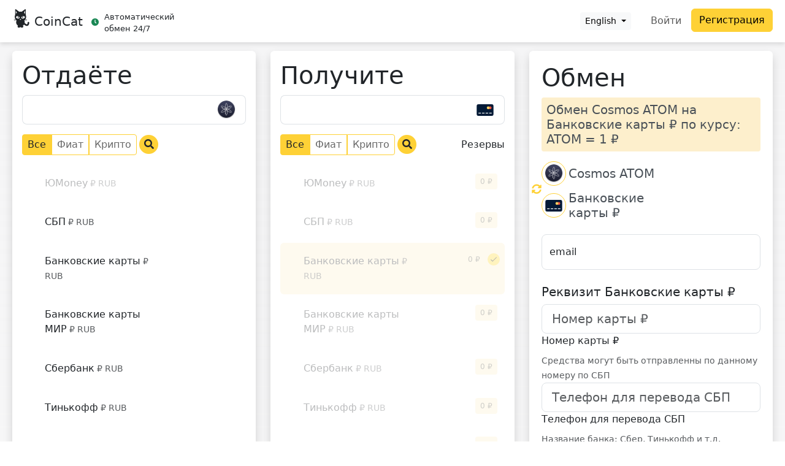

--- FILE ---
content_type: application/javascript
request_url: https://coincat.in/polyfills.44373b6838cccf6c.js
body_size: 40171
content:
(self.webpackChunkbitrex=self.webpackChunkbitrex||[]).push([[429],{147:(a,l,t)=>{"use strict";t(79669);const e=":";const fr=function(N,...g){if(fr.translate){const $=fr.translate(N,g);N=$[0],g=$[1]}let P=vr(N[0],N.raw[0]);for(let $=1;$<N.length;$++)P+=g[$-1]+vr(N[$],N.raw[$]);return P},Or=":";function vr(N,g){return g.charAt(0)===Or?N.substring(function Yt(N,g){for(let P=1,$=1;P<N.length;P++,$++)if("\\"===g[$])$++;else if(N[P]===e)return P;throw new Error(`Unterminated $localize metadata block in "${g}".`)}(N,g)+1):N}(()=>typeof globalThis<"u"&&globalThis||typeof global<"u"&&global||typeof window<"u"&&window||typeof self<"u"&&typeof WorkerGlobalScope<"u"&&self instanceof WorkerGlobalScope&&self)().$localize=fr,t(97681),t(59429),t(57565)},57565:()=>{!function(){"use strict";if("object"==typeof window)if("IntersectionObserver"in window&&"IntersectionObserverEntry"in window&&"intersectionRatio"in window.IntersectionObserverEntry.prototype)"isIntersecting"in window.IntersectionObserverEntry.prototype||Object.defineProperty(window.IntersectionObserverEntry.prototype,"isIntersecting",{get:function(){return this.intersectionRatio>0}});else{var l=function(d){for(var c=window.document,p=a(c);p;)p=a(c=p.ownerDocument);return c}(),t=[],r=null,e=null;n.prototype.THROTTLE_TIMEOUT=100,n.prototype.POLL_INTERVAL=null,n.prototype.USE_MUTATION_OBSERVER=!0,n._setupCrossOriginUpdater=function(){return r||(r=function(d,c){e=d&&c?O(d,c):{top:0,bottom:0,left:0,right:0,width:0,height:0},t.forEach(function(p){p._checkForIntersections()})}),r},n._resetCrossOriginUpdater=function(){r=null,e=null},n.prototype.observe=function(d){if(!this._observationTargets.some(function(p){return p.element==d})){if(!d||1!=d.nodeType)throw new Error("target must be an Element");this._registerInstance(),this._observationTargets.push({element:d,entry:null}),this._monitorIntersections(d.ownerDocument),this._checkForIntersections()}},n.prototype.unobserve=function(d){this._observationTargets=this._observationTargets.filter(function(c){return c.element!=d}),this._unmonitorIntersections(d.ownerDocument),0==this._observationTargets.length&&this._unregisterInstance()},n.prototype.disconnect=function(){this._observationTargets=[],this._unmonitorAllIntersections(),this._unregisterInstance()},n.prototype.takeRecords=function(){var d=this._queuedEntries.slice();return this._queuedEntries=[],d},n.prototype._initThresholds=function(d){var c=d||[0];return Array.isArray(c)||(c=[c]),c.sort().filter(function(p,S,m){if("number"!=typeof p||isNaN(p)||p<0||p>1)throw new Error("threshold must be a number between 0 and 1 inclusively");return p!==m[S-1]})},n.prototype._parseRootMargin=function(d){var p=(d||"0px").split(/\s+/).map(function(S){var m=/^(-?\d*\.?\d+)(px|%)$/.exec(S);if(!m)throw new Error("rootMargin must be specified in pixels or percent");return{value:parseFloat(m[1]),unit:m[2]}});return p[1]=p[1]||p[0],p[2]=p[2]||p[0],p[3]=p[3]||p[1],p},n.prototype._monitorIntersections=function(d){var c=d.defaultView;if(c&&-1==this._monitoringDocuments.indexOf(d)){var p=this._checkForIntersections,S=null,m=null;if(this.POLL_INTERVAL?S=c.setInterval(p,this.POLL_INTERVAL):(u(c,"resize",p,!0),u(d,"scroll",p,!0),this.USE_MUTATION_OBSERVER&&"MutationObserver"in c&&(m=new c.MutationObserver(p)).observe(d,{attributes:!0,childList:!0,characterData:!0,subtree:!0})),this._monitoringDocuments.push(d),this._monitoringUnsubscribes.push(function(){var w=d.defaultView;w&&(S&&w.clearInterval(S),f(w,"resize",p,!0)),f(d,"scroll",p,!0),m&&m.disconnect()}),d!=(this.root&&(this.root.ownerDocument||this.root)||l)){var D=a(d);D&&this._monitorIntersections(D.ownerDocument)}}},n.prototype._unmonitorIntersections=function(d){var c=this._monitoringDocuments.indexOf(d);if(-1!=c){var p=this.root&&(this.root.ownerDocument||this.root)||l;if(!this._observationTargets.some(function(D){var w=D.element.ownerDocument;if(w==d)return!0;for(;w&&w!=p;){var b=a(w);if((w=b&&b.ownerDocument)==d)return!0}return!1})){var m=this._monitoringUnsubscribes[c];if(this._monitoringDocuments.splice(c,1),this._monitoringUnsubscribes.splice(c,1),m(),d!=p){var C=a(d);C&&this._unmonitorIntersections(C.ownerDocument)}}}},n.prototype._unmonitorAllIntersections=function(){var d=this._monitoringUnsubscribes.slice(0);this._monitoringDocuments.length=0,this._monitoringUnsubscribes.length=0;for(var c=0;c<d.length;c++)d[c]()},n.prototype._checkForIntersections=function(){if(this.root||!r||e){var d=this._rootIsInDom(),c=d?this._getRootRect():{top:0,bottom:0,left:0,right:0,width:0,height:0};this._observationTargets.forEach(function(p){var S=p.element,m=h(S),C=this._rootContainsTarget(S),D=p.entry,w=d&&C&&this._computeTargetAndRootIntersection(S,m,c),b=null;this._rootContainsTarget(S)?(!r||this.root)&&(b=c):b={top:0,bottom:0,left:0,right:0,width:0,height:0};var F=p.entry=new o({time:window.performance&&performance.now&&performance.now(),target:S,boundingClientRect:m,rootBounds:b,intersectionRect:w});D?d&&C?this._hasCrossedThreshold(D,F)&&this._queuedEntries.push(F):D&&D.isIntersecting&&this._queuedEntries.push(F):this._queuedEntries.push(F)},this),this._queuedEntries.length&&this._callback(this.takeRecords(),this)}},n.prototype._computeTargetAndRootIntersection=function(d,c,p){if("none"!=window.getComputedStyle(d).display){for(var S=c,m=T(d),C=!1;!C&&m;){var D=null,w=1==m.nodeType?window.getComputedStyle(m):{};if("none"==w.display)return null;if(m==this.root||9==m.nodeType)if(C=!0,m==this.root||m==l)r&&!this.root?!e||0==e.width&&0==e.height?(m=null,D=null,S=null):D=e:D=p;else{var b=T(m),F=b&&h(b),z=b&&this._computeTargetAndRootIntersection(b,F,p);F&&z?(m=b,D=O(F,z)):(m=null,S=null)}else{var Y=m.ownerDocument;m!=Y.body&&m!=Y.documentElement&&"visible"!=w.overflow&&(D=h(m))}if(D&&(S=v(D,S)),!S)break;m=m&&T(m)}return S}},n.prototype._getRootRect=function(){var d;if(this.root&&!R(this.root))d=h(this.root);else{var c=R(this.root)?this.root:l,p=c.documentElement,S=c.body;d={top:0,left:0,right:p.clientWidth||S.clientWidth,width:p.clientWidth||S.clientWidth,bottom:p.clientHeight||S.clientHeight,height:p.clientHeight||S.clientHeight}}return this._expandRectByRootMargin(d)},n.prototype._expandRectByRootMargin=function(d){var c=this._rootMarginValues.map(function(S,m){return"px"==S.unit?S.value:S.value*(m%2?d.width:d.height)/100}),p={top:d.top-c[0],right:d.right+c[1],bottom:d.bottom+c[2],left:d.left-c[3]};return p.width=p.right-p.left,p.height=p.bottom-p.top,p},n.prototype._hasCrossedThreshold=function(d,c){var p=d&&d.isIntersecting?d.intersectionRatio||0:-1,S=c.isIntersecting?c.intersectionRatio||0:-1;if(p!==S)for(var m=0;m<this.thresholds.length;m++){var C=this.thresholds[m];if(C==p||C==S||C<p!=C<S)return!0}},n.prototype._rootIsInDom=function(){return!this.root||I(l,this.root)},n.prototype._rootContainsTarget=function(d){var c=this.root&&(this.root.ownerDocument||this.root)||l;return I(c,d)&&(!this.root||c==d.ownerDocument)},n.prototype._registerInstance=function(){t.indexOf(this)<0&&t.push(this)},n.prototype._unregisterInstance=function(){var d=t.indexOf(this);-1!=d&&t.splice(d,1)},window.IntersectionObserver=n,window.IntersectionObserverEntry=o}function a(d){try{return d.defaultView&&d.defaultView.frameElement||null}catch{return null}}function o(d){this.time=d.time,this.target=d.target,this.rootBounds=E(d.rootBounds),this.boundingClientRect=E(d.boundingClientRect),this.intersectionRect=E(d.intersectionRect||{top:0,bottom:0,left:0,right:0,width:0,height:0}),this.isIntersecting=!!d.intersectionRect;var c=this.boundingClientRect,p=c.width*c.height,S=this.intersectionRect;this.intersectionRatio=p?Number((S.width*S.height/p).toFixed(4)):this.isIntersecting?1:0}function n(d,c){var p=c||{};if("function"!=typeof d)throw new Error("callback must be a function");if(p.root&&1!=p.root.nodeType&&9!=p.root.nodeType)throw new Error("root must be a Document or Element");this._checkForIntersections=function i(d,c){var p=null;return function(){p||(p=setTimeout(function(){d(),p=null},c))}}(this._checkForIntersections.bind(this),this.THROTTLE_TIMEOUT),this._callback=d,this._observationTargets=[],this._queuedEntries=[],this._rootMarginValues=this._parseRootMargin(p.rootMargin),this.thresholds=this._initThresholds(p.threshold),this.root=p.root||null,this.rootMargin=this._rootMarginValues.map(function(S){return S.value+S.unit}).join(" "),this._monitoringDocuments=[],this._monitoringUnsubscribes=[]}function u(d,c,p,S){"function"==typeof d.addEventListener?d.addEventListener(c,p,S||!1):"function"==typeof d.attachEvent&&d.attachEvent("on"+c,p)}function f(d,c,p,S){"function"==typeof d.removeEventListener?d.removeEventListener(c,p,S||!1):"function"==typeof d.detachEvent&&d.detachEvent("on"+c,p)}function v(d,c){var p=Math.max(d.top,c.top),S=Math.min(d.bottom,c.bottom),m=Math.max(d.left,c.left),C=Math.min(d.right,c.right),D=C-m,w=S-p;return D>=0&&w>=0&&{top:p,bottom:S,left:m,right:C,width:D,height:w}||null}function h(d){var c;try{c=d.getBoundingClientRect()}catch{}return c?(c.width&&c.height||(c={top:c.top,right:c.right,bottom:c.bottom,left:c.left,width:c.right-c.left,height:c.bottom-c.top}),c):{top:0,bottom:0,left:0,right:0,width:0,height:0}}function E(d){return!d||"x"in d?d:{top:d.top,y:d.top,bottom:d.bottom,left:d.left,x:d.left,right:d.right,width:d.width,height:d.height}}function O(d,c){var p=c.top-d.top,S=c.left-d.left;return{top:p,left:S,height:c.height,width:c.width,bottom:p+c.height,right:S+c.width}}function I(d,c){for(var p=c;p;){if(p==d)return!0;p=T(p)}return!1}function T(d){var c=d.parentNode;return 9==d.nodeType&&d!=l?a(d):(c&&c.assignedSlot&&(c=c.assignedSlot.parentNode),c&&11==c.nodeType&&c.host?c.host:c)}function R(d){return d&&9===d.nodeType}}()},79669:function(a,l,t){"use strict";var r,e,o=this&&this.__assign||function(){return o=Object.assign||function(n){for(var s,i=1,u=arguments.length;i<u;i++)for(var f in s=arguments[i])Object.prototype.hasOwnProperty.call(s,f)&&(n[f]=s[f]);return n},o.apply(this,arguments)};r=function(){!function(x){var j=x.performance;function G(Q){j&&j.mark&&j.mark(Q)}function K(Q,L){j&&j.measure&&j.measure(Q,L)}G("Zone");var rt=x.__Zone_symbol_prefix||"__zone_symbol__";function nt(Q){return rt+Q}var at=!0===x[nt("forceDuplicateZoneCheck")];if(x.Zone){if(at||"function"!=typeof x.Zone.__symbol__)throw new Error("Zone already loaded.");return x.Zone}var st=function(){function Q(L,B){this._parent=L,this._name=B?B.name||"unnamed":"<root>",this._properties=B&&B.properties||{},this._zoneDelegate=new vt(this,this._parent&&this._parent._zoneDelegate,B)}return Q.assertZonePatched=function(){if(x.Promise!==qt.ZoneAwarePromise)throw new Error("Zone.js has detected that ZoneAwarePromise `(window|global).Promise` has been overwritten.\nMost likely cause is that a Promise polyfill has been loaded after Zone.js (Polyfilling Promise api is not necessary when zone.js is loaded. If you must load one, do so before loading zone.js.)")},Object.defineProperty(Q,"root",{get:function(){for(var L=Q.current;L.parent;)L=L.parent;return L},enumerable:!1,configurable:!0}),Object.defineProperty(Q,"current",{get:function(){return Bt.zone},enumerable:!1,configurable:!0}),Object.defineProperty(Q,"currentTask",{get:function(){return nr},enumerable:!1,configurable:!0}),Q.__load_patch=function(L,B,U){if(void 0===U&&(U=!1),qt.hasOwnProperty(L)){if(!U&&at)throw Error("Already loaded patch: "+L)}else if(!x["__Zone_disable_"+L]){var lt="Zone:"+L;G(lt),qt[L]=B(x,Q,er),K(lt,lt)}},Object.defineProperty(Q.prototype,"parent",{get:function(){return this._parent},enumerable:!1,configurable:!0}),Object.defineProperty(Q.prototype,"name",{get:function(){return this._name},enumerable:!1,configurable:!0}),Q.prototype.get=function(L){var B=this.getZoneWith(L);if(B)return B._properties[L]},Q.prototype.getZoneWith=function(L){for(var B=this;B;){if(B._properties.hasOwnProperty(L))return B;B=B._parent}return null},Q.prototype.fork=function(L){if(!L)throw new Error("ZoneSpec required!");return this._zoneDelegate.fork(this,L)},Q.prototype.wrap=function(L,B){if("function"!=typeof L)throw new Error("Expecting function got: "+L);var U=this._zoneDelegate.intercept(this,L,B),lt=this;return function(){return lt.runGuarded(U,this,arguments,B)}},Q.prototype.run=function(L,B,U,lt){Bt={parent:Bt,zone:this};try{return this._zoneDelegate.invoke(this,L,B,U,lt)}finally{Bt=Bt.parent}},Q.prototype.runGuarded=function(L,B,U,lt){void 0===B&&(B=null),Bt={parent:Bt,zone:this};try{try{return this._zoneDelegate.invoke(this,L,B,U,lt)}catch(Z){if(this._zoneDelegate.handleError(this,Z))throw Z}}finally{Bt=Bt.parent}},Q.prototype.runTask=function(L,B,U){if(L.zone!=this)throw new Error("A task can only be run in the zone of creation! (Creation: "+(L.zone||Gt).name+"; Execution: "+this.name+")");if(L.state!==Nt||L.type!==$t&&L.type!==gt){var lt=L.state!=bt;lt&&L._transitionTo(bt,ft),L.runCount++;var Z=nr;nr=L,Bt={parent:Bt,zone:this};try{L.type==gt&&L.data&&!L.data.isPeriodic&&(L.cancelFn=void 0);try{return this._zoneDelegate.invokeTask(this,L,B,U)}catch(q){if(this._zoneDelegate.handleError(this,q))throw q}}finally{L.state!==Nt&&L.state!==yt&&(L.type==$t||L.data&&L.data.isPeriodic?lt&&L._transitionTo(ft,bt):(L.runCount=0,this._updateTaskCount(L,-1),lt&&L._transitionTo(Nt,bt,Nt))),Bt=Bt.parent,nr=Z}}},Q.prototype.scheduleTask=function(L){if(L.zone&&L.zone!==this)for(var B=this;B;){if(B===L.zone)throw Error("can not reschedule task to ".concat(this.name," which is descendants of the original zone ").concat(L.zone.name));B=B.parent}L._transitionTo(Mt,Nt);var U=[];L._zoneDelegates=U,L._zone=this;try{L=this._zoneDelegate.scheduleTask(this,L)}catch(lt){throw L._transitionTo(yt,Mt,Nt),this._zoneDelegate.handleError(this,lt),lt}return L._zoneDelegates===U&&this._updateTaskCount(L,1),L.state==Mt&&L._transitionTo(ft,Mt),L},Q.prototype.scheduleMicroTask=function(L,B,U,lt){return this.scheduleTask(new ht(At,L,B,U,lt,void 0))},Q.prototype.scheduleMacroTask=function(L,B,U,lt,Z){return this.scheduleTask(new ht(gt,L,B,U,lt,Z))},Q.prototype.scheduleEventTask=function(L,B,U,lt,Z){return this.scheduleTask(new ht($t,L,B,U,lt,Z))},Q.prototype.cancelTask=function(L){if(L.zone!=this)throw new Error("A task can only be cancelled in the zone of creation! (Creation: "+(L.zone||Gt).name+"; Execution: "+this.name+")");if(L.state===ft||L.state===bt){L._transitionTo(Ot,ft,bt);try{this._zoneDelegate.cancelTask(this,L)}catch(B){throw L._transitionTo(yt,Ot),this._zoneDelegate.handleError(this,B),B}return this._updateTaskCount(L,-1),L._transitionTo(Nt,Ot),L.runCount=0,L}},Q.prototype._updateTaskCount=function(L,B){var U=L._zoneDelegates;-1==B&&(L._zoneDelegates=null);for(var lt=0;lt<U.length;lt++)U[lt]._updateTaskCount(L.type,B)},Q}();st.__symbol__=nt;var Dt,et={name:"",onHasTask:function(Q,L,B,U){return Q.hasTask(B,U)},onScheduleTask:function(Q,L,B,U){return Q.scheduleTask(B,U)},onInvokeTask:function(Q,L,B,U,lt,Z){return Q.invokeTask(B,U,lt,Z)},onCancelTask:function(Q,L,B,U){return Q.cancelTask(B,U)}},vt=function(){function Q(L,B,U){this._taskCounts={microTask:0,macroTask:0,eventTask:0},this.zone=L,this._parentDelegate=B,this._forkZS=U&&(U&&U.onFork?U:B._forkZS),this._forkDlgt=U&&(U.onFork?B:B._forkDlgt),this._forkCurrZone=U&&(U.onFork?this.zone:B._forkCurrZone),this._interceptZS=U&&(U.onIntercept?U:B._interceptZS),this._interceptDlgt=U&&(U.onIntercept?B:B._interceptDlgt),this._interceptCurrZone=U&&(U.onIntercept?this.zone:B._interceptCurrZone),this._invokeZS=U&&(U.onInvoke?U:B._invokeZS),this._invokeDlgt=U&&(U.onInvoke?B:B._invokeDlgt),this._invokeCurrZone=U&&(U.onInvoke?this.zone:B._invokeCurrZone),this._handleErrorZS=U&&(U.onHandleError?U:B._handleErrorZS),this._handleErrorDlgt=U&&(U.onHandleError?B:B._handleErrorDlgt),this._handleErrorCurrZone=U&&(U.onHandleError?this.zone:B._handleErrorCurrZone),this._scheduleTaskZS=U&&(U.onScheduleTask?U:B._scheduleTaskZS),this._scheduleTaskDlgt=U&&(U.onScheduleTask?B:B._scheduleTaskDlgt),this._scheduleTaskCurrZone=U&&(U.onScheduleTask?this.zone:B._scheduleTaskCurrZone),this._invokeTaskZS=U&&(U.onInvokeTask?U:B._invokeTaskZS),this._invokeTaskDlgt=U&&(U.onInvokeTask?B:B._invokeTaskDlgt),this._invokeTaskCurrZone=U&&(U.onInvokeTask?this.zone:B._invokeTaskCurrZone),this._cancelTaskZS=U&&(U.onCancelTask?U:B._cancelTaskZS),this._cancelTaskDlgt=U&&(U.onCancelTask?B:B._cancelTaskDlgt),this._cancelTaskCurrZone=U&&(U.onCancelTask?this.zone:B._cancelTaskCurrZone),this._hasTaskZS=null,this._hasTaskDlgt=null,this._hasTaskDlgtOwner=null,this._hasTaskCurrZone=null;var lt=U&&U.onHasTask;(lt||B&&B._hasTaskZS)&&(this._hasTaskZS=lt?U:et,this._hasTaskDlgt=B,this._hasTaskDlgtOwner=this,this._hasTaskCurrZone=L,U.onScheduleTask||(this._scheduleTaskZS=et,this._scheduleTaskDlgt=B,this._scheduleTaskCurrZone=this.zone),U.onInvokeTask||(this._invokeTaskZS=et,this._invokeTaskDlgt=B,this._invokeTaskCurrZone=this.zone),U.onCancelTask||(this._cancelTaskZS=et,this._cancelTaskDlgt=B,this._cancelTaskCurrZone=this.zone))}return Q.prototype.fork=function(L,B){return this._forkZS?this._forkZS.onFork(this._forkDlgt,this.zone,L,B):new st(L,B)},Q.prototype.intercept=function(L,B,U){return this._interceptZS?this._interceptZS.onIntercept(this._interceptDlgt,this._interceptCurrZone,L,B,U):B},Q.prototype.invoke=function(L,B,U,lt,Z){return this._invokeZS?this._invokeZS.onInvoke(this._invokeDlgt,this._invokeCurrZone,L,B,U,lt,Z):B.apply(U,lt)},Q.prototype.handleError=function(L,B){return!this._handleErrorZS||this._handleErrorZS.onHandleError(this._handleErrorDlgt,this._handleErrorCurrZone,L,B)},Q.prototype.scheduleTask=function(L,B){var U=B;if(this._scheduleTaskZS)this._hasTaskZS&&U._zoneDelegates.push(this._hasTaskDlgtOwner),(U=this._scheduleTaskZS.onScheduleTask(this._scheduleTaskDlgt,this._scheduleTaskCurrZone,L,B))||(U=B);else if(B.scheduleFn)B.scheduleFn(B);else{if(B.type!=At)throw new Error("Task is missing scheduleFn.");ut(B)}return U},Q.prototype.invokeTask=function(L,B,U,lt){return this._invokeTaskZS?this._invokeTaskZS.onInvokeTask(this._invokeTaskDlgt,this._invokeTaskCurrZone,L,B,U,lt):B.callback.apply(U,lt)},Q.prototype.cancelTask=function(L,B){var U;if(this._cancelTaskZS)U=this._cancelTaskZS.onCancelTask(this._cancelTaskDlgt,this._cancelTaskCurrZone,L,B);else{if(!B.cancelFn)throw Error("Task is not cancelable");U=B.cancelFn(B)}return U},Q.prototype.hasTask=function(L,B){try{this._hasTaskZS&&this._hasTaskZS.onHasTask(this._hasTaskDlgt,this._hasTaskCurrZone,L,B)}catch(U){this.handleError(L,U)}},Q.prototype._updateTaskCount=function(L,B){var U=this._taskCounts,lt=U[L],Z=U[L]=lt+B;if(Z<0)throw new Error("More tasks executed then were scheduled.");0!=lt&&0!=Z||this.hasTask(this.zone,{microTask:U.microTask>0,macroTask:U.macroTask>0,eventTask:U.eventTask>0,change:L})},Q}(),ht=function(){function Q(L,B,U,lt,Z,q){if(this._zone=null,this.runCount=0,this._zoneDelegates=null,this._state="notScheduled",this.type=L,this.source=B,this.data=lt,this.scheduleFn=Z,this.cancelFn=q,!U)throw new Error("callback is not defined");this.callback=U;var _=this;this.invoke=L===$t&&lt&&lt.useG?Q.invokeTask:function(){return Q.invokeTask.call(x,_,this,arguments)}}return Q.invokeTask=function(L,B,U){L||(L=this),Qt++;try{return L.runCount++,L.zone.runTask(L,B,U)}finally{1==Qt&&Kt(),Qt--}},Object.defineProperty(Q.prototype,"zone",{get:function(){return this._zone},enumerable:!1,configurable:!0}),Object.defineProperty(Q.prototype,"state",{get:function(){return this._state},enumerable:!1,configurable:!0}),Q.prototype.cancelScheduleRequest=function(){this._transitionTo(Nt,Mt)},Q.prototype._transitionTo=function(L,B,U){if(this._state!==B&&this._state!==U)throw new Error("".concat(this.type," '").concat(this.source,"': can not transition to '").concat(L,"', expecting state '").concat(B,"'").concat(U?" or '"+U+"'":"",", was '").concat(this._state,"'."));this._state=L,L==Nt&&(this._zoneDelegates=null)},Q.prototype.toString=function(){return this.data&&typeof this.data.handleId<"u"?this.data.handleId.toString():Object.prototype.toString.call(this)},Q.prototype.toJSON=function(){return{type:this.type,state:this.state,source:this.source,zone:this.zone.name,runCount:this.runCount}},Q}(),It=nt("setTimeout"),Ct=nt("Promise"),jt=nt("then"),Jt=[],Ut=!1;function Rt(Q){if(Dt||x[Ct]&&(Dt=x[Ct].resolve(0)),Dt){var L=Dt[jt];L||(L=Dt.then),L.call(Dt,Q)}else x[It](Q,0)}function ut(Q){0===Qt&&0===Jt.length&&Rt(Kt),Q&&Jt.push(Q)}function Kt(){if(!Ut){for(Ut=!0;Jt.length;){var Q=Jt;Jt=[];for(var L=0;L<Q.length;L++){var B=Q[L];try{B.zone.runTask(B,null,null)}catch(U){er.onUnhandledError(U)}}}er.microtaskDrainDone(),Ut=!1}}var Gt={name:"NO ZONE"},Nt="notScheduled",Mt="scheduling",ft="scheduled",bt="running",Ot="canceling",yt="unknown",At="microTask",gt="macroTask",$t="eventTask",qt={},er={symbol:nt,currentZoneFrame:function(){return Bt},onUnhandledError:Lt,microtaskDrainDone:Lt,scheduleMicroTask:ut,showUncaughtError:function(){return!st[nt("ignoreConsoleErrorUncaughtError")]},patchEventTarget:function(){return[]},patchOnProperties:Lt,patchMethod:function(){return Lt},bindArguments:function(){return[]},patchThen:function(){return Lt},patchMacroTask:function(){return Lt},patchEventPrototype:function(){return Lt},isIEOrEdge:function(){return!1},getGlobalObjects:function(){},ObjectDefineProperty:function(){return Lt},ObjectGetOwnPropertyDescriptor:function(){},ObjectCreate:function(){},ArraySlice:function(){return[]},patchClass:function(){return Lt},wrapWithCurrentZone:function(){return Lt},filterProperties:function(){return[]},attachOriginToPatched:function(){return Lt},_redefineProperty:function(){return Lt},patchCallbacks:function(){return Lt},nativeScheduleMicroTask:Rt},Bt={parent:null,zone:new st(null,null)},nr=null,Qt=0;function Lt(){}K("Zone","Zone"),x.Zone=st}(typeof window<"u"&&window||typeof self<"u"&&self||global);var n=Object.getOwnPropertyDescriptor,s=Object.defineProperty,i=Object.getPrototypeOf,u=Object.create,f=Array.prototype.slice,v="addEventListener",h="removeEventListener",y=Zone.__symbol__(v),E=Zone.__symbol__(h),O="true",I="false",T=Zone.__symbol__("");function R(x,A){return Zone.current.wrap(x,A)}function d(x,A,M,j,G){return Zone.current.scheduleMacroTask(x,A,M,j,G)}var c=Zone.__symbol__,p=typeof window<"u",S=p?window:void 0,m=p&&S||"object"==typeof self&&self||global,C="removeAttribute";function D(x,A){for(var M=x.length-1;M>=0;M--)"function"==typeof x[M]&&(x[M]=R(x[M],A+"_"+M));return x}function b(x){return!x||!1!==x.writable&&!("function"==typeof x.get&&typeof x.set>"u")}var F=typeof WorkerGlobalScope<"u"&&self instanceof WorkerGlobalScope,z=!("nw"in m)&&typeof m.process<"u"&&"[object process]"==={}.toString.call(m.process),Y=!z&&!F&&!(!p||!S.HTMLElement),W=typeof m.process<"u"&&"[object process]"==={}.toString.call(m.process)&&!F&&!(!p||!S.HTMLElement),tt={},k=function(x){if(x=x||m.event){var A=tt[x.type];A||(A=tt[x.type]=c("ON_PROPERTY"+x.type));var G,M=this||x.target||m,j=M[A];return Y&&M===S&&"error"===x.type?!0===(G=j&&j.call(this,x.message,x.filename,x.lineno,x.colno,x.error))&&x.preventDefault():null!=(G=j&&j.apply(this,arguments))&&!G&&x.preventDefault(),G}};function J(x,A,M){var j=n(x,A);if(!j&&M&&n(M,A)&&(j={enumerable:!0,configurable:!0}),j&&j.configurable){var K=c("on"+A+"patched");if(!x.hasOwnProperty(K)||!x[K]){delete j.writable,delete j.value;var rt=j.get,nt=j.set,at=A.slice(2),st=tt[at];st||(st=tt[at]=c("ON_PROPERTY"+at)),j.set=function(et){var vt=this;!vt&&x===m&&(vt=m),vt&&("function"==typeof vt[st]&&vt.removeEventListener(at,k),nt&&nt.call(vt,null),vt[st]=et,"function"==typeof et&&vt.addEventListener(at,k,!1))},j.get=function(){var et=this;if(!et&&x===m&&(et=m),!et)return null;var vt=et[st];if(vt)return vt;if(rt){var ht=rt.call(this);if(ht)return j.set.call(this,ht),"function"==typeof et[C]&&et.removeAttribute(A),ht}return null},s(x,A,j),x[K]=!0}}}function dt(x,A,M){if(A)for(var j=0;j<A.length;j++)J(x,"on"+A[j],M);else{var G=[];for(var K in x)"on"==K.slice(0,2)&&G.push(K);for(var rt=0;rt<G.length;rt++)J(x,G[rt],M)}}var it=c("originalInstance");function Pt(x){var A=m[x];if(A){m[c(x)]=A,m[x]=function(){var G=D(arguments,x);switch(G.length){case 0:this[it]=new A;break;case 1:this[it]=new A(G[0]);break;case 2:this[it]=new A(G[0],G[1]);break;case 3:this[it]=new A(G[0],G[1],G[2]);break;case 4:this[it]=new A(G[0],G[1],G[2],G[3]);break;default:throw new Error("Arg list too long.")}},wt(m[x],A);var j,M=new A(function(){});for(j in M)"XMLHttpRequest"===x&&"responseBlob"===j||function(G){"function"==typeof M[G]?m[x].prototype[G]=function(){return this[it][G].apply(this[it],arguments)}:s(m[x].prototype,G,{set:function(K){"function"==typeof K?(this[it][G]=R(K,x+"."+G),wt(this[it][G],K)):this[it][G]=K},get:function(){return this[it][G]}})}(j);for(j in A)"prototype"!==j&&A.hasOwnProperty(j)&&(m[x][j]=A[j])}}function xt(x,A,M){for(var j=x;j&&!j.hasOwnProperty(A);)j=i(j);!j&&x[A]&&(j=x);var G=c(A),K=null;if(j&&(!(K=j[G])||!j.hasOwnProperty(G))&&(K=j[G]=j[A],b(j&&n(j,A)))){var nt=M(K,G,A);j[A]=function(){return nt(this,arguments)},wt(j[A],K)}return K}function tr(x,A,M){var j=null;function G(K){var rt=K.data;return rt.args[rt.cbIdx]=function(){K.invoke.apply(this,arguments)},j.apply(rt.target,rt.args),K}j=xt(x,A,function(K){return function(rt,nt){var at=M(rt,nt);return at.cbIdx>=0&&"function"==typeof nt[at.cbIdx]?d(at.name,nt[at.cbIdx],at,G):K.apply(rt,nt)}})}function wt(x,A){x[c("OriginalDelegate")]=A}var Xt=!1,kt=!1;function or(){if(Xt)return kt;Xt=!0;try{var x=S.navigator.userAgent;(-1!==x.indexOf("MSIE ")||-1!==x.indexOf("Trident/")||-1!==x.indexOf("Edge/"))&&(kt=!0)}catch{}return kt}Zone.__load_patch("ZoneAwarePromise",function(x,A,M){var j=Object.getOwnPropertyDescriptor,G=Object.defineProperty;var rt=M.symbol,nt=[],at=!0===x[rt("DISABLE_WRAPPING_UNCAUGHT_PROMISE_REJECTION")],st=rt("Promise"),et=rt("then"),vt="__creationTrace__";M.onUnhandledError=function(Z){if(M.showUncaughtError()){var q=Z&&Z.rejection;q?console.error("Unhandled Promise rejection:",q instanceof Error?q.message:q,"; Zone:",Z.zone.name,"; Task:",Z.task&&Z.task.source,"; Value:",q,q instanceof Error?q.stack:void 0):console.error(Z)}},M.microtaskDrainDone=function(){for(var Z=function(){var q=nt.shift();try{q.zone.runGuarded(function(){throw q.throwOriginal?q.rejection:q})}catch(_){!function It(Z){M.onUnhandledError(Z);try{var q=A[ht];"function"==typeof q&&q.call(this,Z)}catch{}}(_)}};nt.length;)Z()};var ht=rt("unhandledPromiseRejectionHandler");function Ct(Z){return Z&&Z.then}function jt(Z){return Z}function Jt(Z){return Q.reject(Z)}var Ut=rt("state"),Dt=rt("value"),Rt=rt("finally"),ut=rt("parentPromiseValue"),Kt=rt("parentPromiseState"),Gt="Promise.then",Nt=null,Mt=!0,ft=!1,bt=0;function Ot(Z,q){return function(_){try{$t(Z,q,_)}catch(V){$t(Z,!1,V)}}}var yt=function(){var Z=!1;return function(_){return function(){Z||(Z=!0,_.apply(null,arguments))}}},At="Promise resolved with itself",gt=rt("currentTaskTrace");function $t(Z,q,_){var V=yt();if(Z===_)throw new TypeError(At);if(Z[Ut]===Nt){var ot=null;try{("object"==typeof _||"function"==typeof _)&&(ot=_&&_.then)}catch(Tt){return V(function(){$t(Z,!1,Tt)})(),Z}if(q!==ft&&_ instanceof Q&&_.hasOwnProperty(Ut)&&_.hasOwnProperty(Dt)&&_[Ut]!==Nt)er(_),$t(Z,_[Ut],_[Dt]);else if(q!==ft&&"function"==typeof ot)try{ot.call(_,V(Ot(Z,q)),V(Ot(Z,!1)))}catch(Tt){V(function(){$t(Z,!1,Tt)})()}else{Z[Ut]=q;var pt=Z[Dt];if(Z[Dt]=_,Z[Rt]===Rt&&q===Mt&&(Z[Ut]=Z[Kt],Z[Dt]=Z[ut]),q===ft&&_ instanceof Error){var ct=A.currentTask&&A.currentTask.data&&A.currentTask.data[vt];ct&&G(_,gt,{configurable:!0,enumerable:!1,writable:!0,value:ct})}for(var mt=0;mt<pt.length;)Bt(Z,pt[mt++],pt[mt++],pt[mt++],pt[mt++]);if(0==pt.length&&q==ft){Z[Ut]=bt;var Et=_;try{throw new Error("Uncaught (in promise): "+function K(Z){return Z&&Z.toString===Object.prototype.toString?(Z.constructor&&Z.constructor.name||"")+": "+JSON.stringify(Z):Z?Z.toString():Object.prototype.toString.call(Z)}(_)+(_&&_.stack?"\n"+_.stack:""))}catch(Tt){Et=Tt}at&&(Et.throwOriginal=!0),Et.rejection=_,Et.promise=Z,Et.zone=A.current,Et.task=A.currentTask,nt.push(Et),M.scheduleMicroTask()}}}return Z}var qt=rt("rejectionHandledHandler");function er(Z){if(Z[Ut]===bt){try{var q=A[qt];q&&"function"==typeof q&&q.call(this,{rejection:Z[Dt],promise:Z})}catch{}Z[Ut]=ft;for(var _=0;_<nt.length;_++)Z===nt[_].promise&&nt.splice(_,1)}}function Bt(Z,q,_,V,ot){er(Z);var pt=Z[Ut],ct=pt?"function"==typeof V?V:jt:"function"==typeof ot?ot:Jt;q.scheduleMicroTask(Gt,function(){try{var mt=Z[Dt],Et=!!_&&Rt===_[Rt];Et&&(_[ut]=mt,_[Kt]=pt);var Tt=q.run(ct,void 0,Et&&ct!==Jt&&ct!==jt?[]:[mt]);$t(_,!0,Tt)}catch(St){$t(_,!1,St)}},_)}var Qt=function(){},Lt=x.AggregateError,Q=function(){function Z(q){var _=this;if(!(_ instanceof Z))throw new Error("Must be an instanceof Promise.");_[Ut]=Nt,_[Dt]=[];try{var V=yt();q&&q(V(Ot(_,Mt)),V(Ot(_,ft)))}catch(ot){$t(_,!1,ot)}}return Z.toString=function(){return"function ZoneAwarePromise() { [native code] }"},Z.resolve=function(q){return $t(new this(null),Mt,q)},Z.reject=function(q){return $t(new this(null),ft,q)},Z.any=function(q){if(!q||"function"!=typeof q[Symbol.iterator])return Promise.reject(new Lt([],"All promises were rejected"));var _=[],V=0;try{for(var ot=0,pt=q;ot<pt.length;ot++)V++,_.push(Z.resolve(pt[ot]))}catch{return Promise.reject(new Lt([],"All promises were rejected"))}if(0===V)return Promise.reject(new Lt([],"All promises were rejected"));var mt=!1,Et=[];return new Z(function(Tt,St){for(var Ft=0;Ft<_.length;Ft++)_[Ft].then(function(Wt){mt||(mt=!0,Tt(Wt))},function(Wt){Et.push(Wt),0==--V&&(mt=!0,St(new Lt(Et,"All promises were rejected")))})})},Z.race=function(q){var _,V,ot=new this(function(St,Ft){_=St,V=Ft});function pt(St){_(St)}function ct(St){V(St)}for(var mt=0,Et=q;mt<Et.length;mt++){var Tt=Et[mt];Ct(Tt)||(Tt=this.resolve(Tt)),Tt.then(pt,ct)}return ot},Z.all=function(q){return Z.allWithCallback(q)},Z.allSettled=function(q){return(this&&this.prototype instanceof Z?this:Z).allWithCallback(q,{thenCallback:function(V){return{status:"fulfilled",value:V}},errorCallback:function(V){return{status:"rejected",reason:V}}})},Z.allWithCallback=function(q,_){for(var V,ot,pt=new this(function(Ht,zt){V=Ht,ot=zt}),ct=2,mt=0,Et=[],Tt=function(Ht){Ct(Ht)||(Ht=St.resolve(Ht));var zt=mt;try{Ht.then(function(Zt){Et[zt]=_?_.thenCallback(Zt):Zt,0==--ct&&V(Et)},function(Zt){_?(Et[zt]=_.errorCallback(Zt),0==--ct&&V(Et)):ot(Zt)})}catch(Zt){ot(Zt)}ct++,mt++},St=this,Ft=0,Wt=q;Ft<Wt.length;Ft++)Tt(Wt[Ft]);return 0==(ct-=2)&&V(Et),pt},Object.defineProperty(Z.prototype,Symbol.toStringTag,{get:function(){return"Promise"},enumerable:!1,configurable:!0}),Object.defineProperty(Z.prototype,Symbol.species,{get:function(){return Z},enumerable:!1,configurable:!0}),Z.prototype.then=function(q,_){var V,ot=null===(V=this.constructor)||void 0===V?void 0:V[Symbol.species];(!ot||"function"!=typeof ot)&&(ot=this.constructor||Z);var pt=new ot(Qt),ct=A.current;return this[Ut]==Nt?this[Dt].push(ct,pt,q,_):Bt(this,ct,pt,q,_),pt},Z.prototype.catch=function(q){return this.then(null,q)},Z.prototype.finally=function(q){var _,V=null===(_=this.constructor)||void 0===_?void 0:_[Symbol.species];(!V||"function"!=typeof V)&&(V=Z);var ot=new V(Qt);ot[Rt]=Rt;var pt=A.current;return this[Ut]==Nt?this[Dt].push(pt,ot,q,q):Bt(this,pt,ot,q,q),ot},Z}();Q.resolve=Q.resolve,Q.reject=Q.reject,Q.race=Q.race,Q.all=Q.all;var L=x[st]=x.Promise;x.Promise=Q;var B=rt("thenPatched");function U(Z){var q=Z.prototype,_=j(q,"then");if(!_||!1!==_.writable&&_.configurable){var V=q.then;q[et]=V,Z.prototype.then=function(ot,pt){var ct=this;return new Q(function(Et,Tt){V.call(ct,Et,Tt)}).then(ot,pt)},Z[B]=!0}}return M.patchThen=U,L&&(U(L),xt(x,"fetch",function(Z){return function lt(Z){return function(q,_){var V=Z.apply(q,_);if(V instanceof Q)return V;var ot=V.constructor;return ot[B]||U(ot),V}}(Z)})),Promise[A.__symbol__("uncaughtPromiseErrors")]=nt,Q}),Zone.__load_patch("toString",function(x){var A=Function.prototype.toString,M=c("OriginalDelegate"),j=c("Promise"),G=c("Error"),K=function(){if("function"==typeof this){var st=this[M];if(st)return"function"==typeof st?A.call(st):Object.prototype.toString.call(st);if(this===Promise){var et=x[j];if(et)return A.call(et)}if(this===Error){var vt=x[G];if(vt)return A.call(vt)}}return A.call(this)};K[M]=A,Function.prototype.toString=K;var rt=Object.prototype.toString;Object.prototype.toString=function(){return"function"==typeof Promise&&this instanceof Promise?"[object Promise]":rt.call(this)}});var ar=!1;if(typeof window<"u")try{var rr=Object.defineProperty({},"passive",{get:function(){ar=!0}});window.addEventListener("test",rr,rr),window.removeEventListener("test",rr,rr)}catch{ar=!1}var hr={useG:!0},Vt={},ur={},cr=new RegExp("^"+T+"(\\w+)(true|false)$"),pr=c("propagationStopped");function yr(x,A){var M=(A?A(x):x)+I,j=(A?A(x):x)+O,G=T+M,K=T+j;Vt[x]={},Vt[x][I]=G,Vt[x][O]=K}function gr(x,A,M,j){var G=j&&j.add||v,K=j&&j.rm||h,rt=j&&j.listeners||"eventListeners",nt=j&&j.rmAll||"removeAllListeners",at=c(G),st="."+G+":",et="prependListener",vt="."+et+":",ht=function(Rt,ut,Kt){if(!Rt.isRemoved){var Nt,Gt=Rt.callback;"object"==typeof Gt&&Gt.handleEvent&&(Rt.callback=function(bt){return Gt.handleEvent(bt)},Rt.originalDelegate=Gt);try{Rt.invoke(Rt,ut,[Kt])}catch(bt){Nt=bt}var Mt=Rt.options;return Mt&&"object"==typeof Mt&&Mt.once&&ut[K].call(ut,Kt.type,Rt.originalDelegate?Rt.originalDelegate:Rt.callback,Mt),Nt}};function It(Rt,ut,Kt){if(ut=ut||x.event){var Gt=Rt||ut.target||x,Nt=Gt[Vt[ut.type][Kt?O:I]];if(Nt){var Mt=[];if(1===Nt.length)(ft=ht(Nt[0],Gt,ut))&&Mt.push(ft);else for(var bt=Nt.slice(),Ot=0;Ot<bt.length&&(!ut||!0!==ut[pr]);Ot++){var ft;(ft=ht(bt[Ot],Gt,ut))&&Mt.push(ft)}if(1===Mt.length)throw Mt[0];var yt=function(At){var gt=Mt[At];A.nativeScheduleMicroTask(function(){throw gt})};for(Ot=0;Ot<Mt.length;Ot++)yt(Ot)}}}var Ct=function(Rt){return It(this,Rt,!1)},jt=function(Rt){return It(this,Rt,!0)};function Jt(Rt,ut){if(!Rt)return!1;var Kt=!0;ut&&void 0!==ut.useG&&(Kt=ut.useG);var Gt=ut&&ut.vh,Nt=!0;ut&&void 0!==ut.chkDup&&(Nt=ut.chkDup);var Mt=!1;ut&&void 0!==ut.rt&&(Mt=ut.rt);for(var ft=Rt;ft&&!ft.hasOwnProperty(G);)ft=i(ft);if(!ft&&Rt[G]&&(ft=Rt),!ft||ft[at])return!1;var qt,bt=ut&&ut.eventNameToString,Ot={},yt=ft[at]=ft[G],At=ft[c(K)]=ft[K],gt=ft[c(rt)]=ft[rt],$t=ft[c(nt)]=ft[nt];ut&&ut.prepend&&(qt=ft[c(ut.prepend)]=ft[ut.prepend]);var L=Kt?function(V){if(!Ot.isExisting)return yt.call(Ot.target,Ot.eventName,Ot.capture?jt:Ct,Ot.options)}:function(V){return yt.call(Ot.target,Ot.eventName,V.invoke,Ot.options)},B=Kt?function(V){if(!V.isRemoved){var ot=Vt[V.eventName],pt=void 0;ot&&(pt=ot[V.capture?O:I]);var ct=pt&&V.target[pt];if(ct)for(var mt=0;mt<ct.length;mt++)if(ct[mt]===V){ct.splice(mt,1),V.isRemoved=!0,0===ct.length&&(V.allRemoved=!0,V.target[pt]=null);break}}if(V.allRemoved)return At.call(V.target,V.eventName,V.capture?jt:Ct,V.options)}:function(V){return At.call(V.target,V.eventName,V.invoke,V.options)},lt=ut&&ut.diff?ut.diff:function(V,ot){var pt=typeof ot;return"function"===pt&&V.callback===ot||"object"===pt&&V.originalDelegate===ot},Z=Zone[c("UNPATCHED_EVENTS")],q=x[c("PASSIVE_EVENTS")],_=function(V,ot,pt,ct,mt,Et){return void 0===mt&&(mt=!1),void 0===Et&&(Et=!1),function(){var Tt=this||x,St=arguments[0];ut&&ut.transferEventName&&(St=ut.transferEventName(St));var Ft=arguments[1];if(!Ft)return V.apply(this,arguments);if(z&&"uncaughtException"===St)return V.apply(this,arguments);var Wt=!1;if("function"!=typeof Ft){if(!Ft.handleEvent)return V.apply(this,arguments);Wt=!0}if(!Gt||Gt(V,Ft,Tt,arguments)){var ir=ar&&!!q&&-1!==q.indexOf(St),Ht=function er(V,ot){return!ar&&"object"==typeof V&&V?!!V.capture:ar&&ot?"boolean"==typeof V?{capture:V,passive:!0}:V?"object"==typeof V&&!1!==V.passive?o(o({},V),{passive:!0}):V:{passive:!0}:V}(arguments[2],ir);if(Z)for(var zt=0;zt<Z.length;zt++)if(St===Z[zt])return ir?V.call(Tt,St,Ft,Ht):V.apply(this,arguments);var Zt=!!Ht&&("boolean"==typeof Ht||Ht.capture),mr=!(!Ht||"object"!=typeof Ht)&&Ht.once,Mr=Zone.current,Sr=Vt[St];Sr||(yr(St,bt),Sr=Vt[St]);var Rr=Sr[Zt?O:I],Er=Tt[Rr],Ar=!1;if(Er){if(Ar=!0,Nt)for(zt=0;zt<Er.length;zt++)if(lt(Er[zt],Ft))return}else Er=Tt[Rr]=[];var Ir,Pr=Tt.constructor.name,Cr=ur[Pr];Cr&&(Ir=Cr[St]),Ir||(Ir=Pr+ot+(bt?bt(St):St)),Ot.options=Ht,mr&&(Ot.options.once=!1),Ot.target=Tt,Ot.capture=Zt,Ot.eventName=St,Ot.isExisting=Ar;var xr=Kt?hr:void 0;xr&&(xr.taskData=Ot);var lr=Mr.scheduleEventTask(Ir,Ft,xr,pt,ct);if(Ot.target=null,xr&&(xr.taskData=null),mr&&(Ht.once=!0),!ar&&"boolean"==typeof lr.options||(lr.options=Ht),lr.target=Tt,lr.capture=Zt,lr.eventName=St,Wt&&(lr.originalDelegate=Ft),Et?Er.unshift(lr):Er.push(lr),mt)return Tt}}};return ft[G]=_(yt,st,L,B,Mt),qt&&(ft[et]=_(qt,vt,function(V){return qt.call(Ot.target,Ot.eventName,V.invoke,Ot.options)},B,Mt,!0)),ft[K]=function(){var V=this||x,ot=arguments[0];ut&&ut.transferEventName&&(ot=ut.transferEventName(ot));var pt=arguments[2],ct=!!pt&&("boolean"==typeof pt||pt.capture),mt=arguments[1];if(!mt)return At.apply(this,arguments);if(!Gt||Gt(At,mt,V,arguments)){var Tt,Et=Vt[ot];Et&&(Tt=Et[ct?O:I]);var St=Tt&&V[Tt];if(St)for(var Ft=0;Ft<St.length;Ft++){var Wt=St[Ft];if(lt(Wt,mt))return St.splice(Ft,1),Wt.isRemoved=!0,0===St.length&&(Wt.allRemoved=!0,V[Tt]=null,"string"==typeof ot)&&(V[T+"ON_PROPERTY"+ot]=null),Wt.zone.cancelTask(Wt),Mt?V:void 0}return At.apply(this,arguments)}},ft[rt]=function(){var V=this||x,ot=arguments[0];ut&&ut.transferEventName&&(ot=ut.transferEventName(ot));for(var pt=[],ct=dr(V,bt?bt(ot):ot),mt=0;mt<ct.length;mt++){var Et=ct[mt];pt.push(Et.originalDelegate?Et.originalDelegate:Et.callback)}return pt},ft[nt]=function(){var V=this||x,ot=arguments[0];if(ot){ut&&ut.transferEventName&&(ot=ut.transferEventName(ot));var St=Vt[ot];if(St){var ir=V[St[I]],Ht=V[St[O]];if(ir)for(var zt=ir.slice(),ct=0;ct<zt.length;ct++)this[K].call(this,ot,(Zt=zt[ct]).originalDelegate?Zt.originalDelegate:Zt.callback,Zt.options);if(Ht)for(zt=Ht.slice(),ct=0;ct<zt.length;ct++){var Zt;this[K].call(this,ot,(Zt=zt[ct]).originalDelegate?Zt.originalDelegate:Zt.callback,Zt.options)}}}else{var pt=Object.keys(V);for(ct=0;ct<pt.length;ct++){var Et=cr.exec(pt[ct]),Tt=Et&&Et[1];Tt&&"removeListener"!==Tt&&this[nt].call(this,Tt)}this[nt].call(this,"removeListener")}if(Mt)return this},wt(ft[G],yt),wt(ft[K],At),$t&&wt(ft[nt],$t),gt&&wt(ft[rt],gt),!0}for(var Ut=[],Dt=0;Dt<M.length;Dt++)Ut[Dt]=Jt(M[Dt],j);return Ut}function dr(x,A){if(!A){var M=[];for(var j in x){var G=cr.exec(j),K=G&&G[1];if(K&&(!A||K===A)){var rt=x[j];if(rt)for(var nt=0;nt<rt.length;nt++)M.push(rt[nt])}}return M}var at=Vt[A];at||(yr(A),at=Vt[A]);var st=x[at[I]],et=x[at[O]];return st?et?st.concat(et):st.slice():et?et.slice():[]}function fr(x,A){var M=x.Event;M&&M.prototype&&A.patchMethod(M.prototype,"stopImmediatePropagation",function(j){return function(G,K){G[pr]=!0,j&&j.apply(G,K)}})}function Or(x,A,M,j,G){var K=Zone.__symbol__(j);if(!A[K]){var rt=A[K]=A[j];A[j]=function(nt,at,st){return at&&at.prototype&&G.forEach(function(et){var vt="".concat(M,".").concat(j,"::")+et,ht=at.prototype;try{if(ht.hasOwnProperty(et)){var It=x.ObjectGetOwnPropertyDescriptor(ht,et);It&&It.value?(It.value=x.wrapWithCurrentZone(It.value,vt),x._redefineProperty(at.prototype,et,It)):ht[et]&&(ht[et]=x.wrapWithCurrentZone(ht[et],vt))}else ht[et]&&(ht[et]=x.wrapWithCurrentZone(ht[et],vt))}catch{}}),rt.call(A,nt,at,st)},x.attachOriginToPatched(A[j],rt)}}function vr(x,A,M){if(!M||0===M.length)return A;var j=M.filter(function(K){return K.target===x});if(!j||0===j.length)return A;var G=j[0].ignoreProperties;return A.filter(function(K){return-1===G.indexOf(K)})}function Tr(x,A,M,j){x&&dt(x,vr(x,A,M),j)}function _t(x){return Object.getOwnPropertyNames(x).filter(function(A){return A.startsWith("on")&&A.length>2}).map(function(A){return A.substring(2)})}function sr(x,A){if((!z||W)&&!Zone[x.symbol("patchEvents")]){var M=A.__Zone_ignore_on_properties,j=[];if(Y){var G=window;j=j.concat(["Document","SVGElement","Element","HTMLElement","HTMLBodyElement","HTMLMediaElement","HTMLFrameSetElement","HTMLFrameElement","HTMLIFrameElement","HTMLMarqueeElement","Worker"]);var K=function Yt(){try{var x=S.navigator.userAgent;if(-1!==x.indexOf("MSIE ")||-1!==x.indexOf("Trident/"))return!0}catch{}return!1}()?[{target:G,ignoreProperties:["error"]}]:[];Tr(G,_t(G),M&&M.concat(K),i(G))}j=j.concat(["XMLHttpRequest","XMLHttpRequestEventTarget","IDBIndex","IDBRequest","IDBOpenDBRequest","IDBDatabase","IDBTransaction","IDBCursor","WebSocket"]);for(var rt=0;rt<j.length;rt++){var nt=A[j[rt]];nt&&nt.prototype&&Tr(nt.prototype,_t(nt.prototype),M)}}}Zone.__load_patch("util",function(x,A,M){var j=_t(x);M.patchOnProperties=dt,M.patchMethod=xt,M.bindArguments=D,M.patchMacroTask=tr;var G=A.__symbol__("BLACK_LISTED_EVENTS"),K=A.__symbol__("UNPATCHED_EVENTS");x[K]&&(x[G]=x[K]),x[G]&&(A[G]=A[K]=x[G]),M.patchEventPrototype=fr,M.patchEventTarget=gr,M.isIEOrEdge=or,M.ObjectDefineProperty=s,M.ObjectGetOwnPropertyDescriptor=n,M.ObjectCreate=u,M.ArraySlice=f,M.patchClass=Pt,M.wrapWithCurrentZone=R,M.filterProperties=vr,M.attachOriginToPatched=wt,M._redefineProperty=Object.defineProperty,M.patchCallbacks=Or,M.getGlobalObjects=function(){return{globalSources:ur,zoneSymbolEventNames:Vt,eventNames:j,isBrowser:Y,isMix:W,isNode:z,TRUE_STR:O,FALSE_STR:I,ZONE_SYMBOL_PREFIX:T,ADD_EVENT_LISTENER_STR:v,REMOVE_EVENT_LISTENER_STR:h}}});var g=c("zoneTask");function P(x,A,M,j){var G=null,K=null;M+=j;var rt={};function nt(st){var et=st.data;return et.args[0]=function(){return st.invoke.apply(this,arguments)},et.handleId=G.apply(x,et.args),st}function at(st){return K.call(x,st.data.handleId)}G=xt(x,A+=j,function(st){return function(et,vt){if("function"==typeof vt[0]){var ht={isPeriodic:"Interval"===j,delay:"Timeout"===j||"Interval"===j?vt[1]||0:void 0,args:vt},It=vt[0];vt[0]=function(){try{return It.apply(this,arguments)}finally{ht.isPeriodic||("number"==typeof ht.handleId?delete rt[ht.handleId]:ht.handleId&&(ht.handleId[g]=null))}};var Ct=d(A,vt[0],ht,nt,at);if(!Ct)return Ct;var jt=Ct.data.handleId;return"number"==typeof jt?rt[jt]=Ct:jt&&(jt[g]=Ct),jt&&jt.ref&&jt.unref&&"function"==typeof jt.ref&&"function"==typeof jt.unref&&(Ct.ref=jt.ref.bind(jt),Ct.unref=jt.unref.bind(jt)),"number"==typeof jt||jt?jt:Ct}return st.apply(x,vt)}}),K=xt(x,M,function(st){return function(et,vt){var It,ht=vt[0];"number"==typeof ht?It=rt[ht]:(It=ht&&ht[g])||(It=ht),It&&"string"==typeof It.type?"notScheduled"!==It.state&&(It.cancelFn&&It.data.isPeriodic||0===It.runCount)&&("number"==typeof ht?delete rt[ht]:ht&&(ht[g]=null),It.zone.cancelTask(It)):st.apply(x,vt)}})}Zone.__load_patch("legacy",function(x){var A=x[Zone.__symbol__("legacyPatch")];A&&A()}),Zone.__load_patch("timers",function(x){var A="set",M="clear";P(x,A,M,"Timeout"),P(x,A,M,"Interval"),P(x,A,M,"Immediate")}),Zone.__load_patch("requestAnimationFrame",function(x){P(x,"request","cancel","AnimationFrame"),P(x,"mozRequest","mozCancel","AnimationFrame"),P(x,"webkitRequest","webkitCancel","AnimationFrame")}),Zone.__load_patch("blocking",function(x,A){for(var M=["alert","prompt","confirm"],j=0;j<M.length;j++)xt(x,M[j],function(K,rt,nt){return function(at,st){return A.current.run(K,x,st,nt)}})}),Zone.__load_patch("EventTarget",function(x,A,M){(function X(x,A){A.patchEventPrototype(x,A)})(x,M),function H(x,A){if(!Zone[A.symbol("patchEventTarget")]){for(var M=A.getGlobalObjects(),j=M.eventNames,G=M.zoneSymbolEventNames,K=M.TRUE_STR,rt=M.FALSE_STR,nt=M.ZONE_SYMBOL_PREFIX,at=0;at<j.length;at++){var st=j[at],ht=nt+(st+rt),It=nt+(st+K);G[st]={},G[st][rt]=ht,G[st][K]=It}var Ct=x.EventTarget;if(Ct&&Ct.prototype)return A.patchEventTarget(x,A,[Ct&&Ct.prototype]),!0}}(x,M);var j=x.XMLHttpRequestEventTarget;j&&j.prototype&&M.patchEventTarget(x,M,[j.prototype])}),Zone.__load_patch("MutationObserver",function(x,A,M){Pt("MutationObserver"),Pt("WebKitMutationObserver")}),Zone.__load_patch("IntersectionObserver",function(x,A,M){Pt("IntersectionObserver")}),Zone.__load_patch("FileReader",function(x,A,M){Pt("FileReader")}),Zone.__load_patch("on_property",function(x,A,M){sr(M,x)}),Zone.__load_patch("customElements",function(x,A,M){!function $(x,A){var M=A.getGlobalObjects();(M.isBrowser||M.isMix)&&x.customElements&&"customElements"in x&&A.patchCallbacks(A,x.customElements,"customElements","define",["connectedCallback","disconnectedCallback","adoptedCallback","attributeChangedCallback"])}(x,M)}),Zone.__load_patch("XHR",function(x,A){!function at(st){var et=st.XMLHttpRequest;if(et){var vt=et.prototype,It=vt[y],Ct=vt[E];if(!It){var jt=st.XMLHttpRequestEventTarget;if(jt){var Jt=jt.prototype;It=Jt[y],Ct=Jt[E]}}var Ut="readystatechange",Dt="scheduled",Gt=xt(vt,"open",function(){return function(yt,At){return yt[j]=0==At[2],yt[rt]=At[1],Gt.apply(yt,At)}}),Mt=c("fetchTaskAborting"),ft=c("fetchTaskScheduling"),bt=xt(vt,"send",function(){return function(yt,At){if(!0===A.current[ft]||yt[j])return bt.apply(yt,At);var gt={target:yt,url:yt[rt],isPeriodic:!1,args:At,aborted:!1},$t=d("XMLHttpRequest.send",ut,gt,Rt,Kt);yt&&!0===yt[nt]&&!gt.aborted&&$t.state===Dt&&$t.invoke()}}),Ot=xt(vt,"abort",function(){return function(yt,At){var gt=function ht(yt){return yt[M]}(yt);if(gt&&"string"==typeof gt.type){if(null==gt.cancelFn||gt.data&&gt.data.aborted)return;gt.zone.cancelTask(gt)}else if(!0===A.current[Mt])return Ot.apply(yt,At)}})}function Rt(yt){var At=yt.data,gt=At.target;gt[K]=!1,gt[nt]=!1;var $t=gt[G];It||(It=gt[y],Ct=gt[E]),$t&&Ct.call(gt,Ut,$t);var qt=gt[G]=function(){if(gt.readyState===gt.DONE)if(!At.aborted&&gt[K]&&yt.state===Dt){var Bt=gt[A.__symbol__("loadfalse")];if(0!==gt.status&&Bt&&Bt.length>0){var nr=yt.invoke;yt.invoke=function(){for(var Qt=gt[A.__symbol__("loadfalse")],Lt=0;Lt<Qt.length;Lt++)Qt[Lt]===yt&&Qt.splice(Lt,1);!At.aborted&&yt.state===Dt&&nr.call(yt)},Bt.push(yt)}else yt.invoke()}else!At.aborted&&!1===gt[K]&&(gt[nt]=!0)};return It.call(gt,Ut,qt),gt[M]||(gt[M]=yt),bt.apply(gt,At.args),gt[K]=!0,yt}function ut(){}function Kt(yt){var At=yt.data;return At.aborted=!0,Ot.apply(At.target,At.args)}}(x);var M=c("xhrTask"),j=c("xhrSync"),G=c("xhrListener"),K=c("xhrScheduled"),rt=c("xhrURL"),nt=c("xhrErrorBeforeScheduled")}),Zone.__load_patch("geolocation",function(x){x.navigator&&x.navigator.geolocation&&function w(x,A){for(var M=x.constructor.name,j=function(K){var st,et,rt=A[K],nt=x[rt];if(nt){if(!b(n(x,rt)))return"continue";x[rt]=(et=function(){return st.apply(this,D(arguments,M+"."+rt))},wt(et,st=nt),et)}},G=0;G<A.length;G++)j(G)}(x.navigator.geolocation,["getCurrentPosition","watchPosition"])}),Zone.__load_patch("PromiseRejectionEvent",function(x,A){function M(j){return function(G){dr(x,j).forEach(function(rt){var nt=x.PromiseRejectionEvent;if(nt){var at=new nt(j,{promise:G.promise,reason:G.rejection});rt.invoke(at)}})}}x.PromiseRejectionEvent&&(A[c("unhandledPromiseRejectionHandler")]=M("unhandledrejection"),A[c("rejectionHandledHandler")]=M("rejectionhandled"))}),Zone.__load_patch("queueMicrotask",function(x,A,M){!function N(x,A){A.patchMethod(x,"queueMicrotask",function(M){return function(j,G){Zone.current.scheduleMicroTask("queueMicrotask",G[0])}})}(x,M)})},void 0!==(e=r.call(l,t,l,a))&&(a.exports=e)},19823:(a,l,t)=>{var r=t(16039);t(32766),t(1681),t(83434),t(84600),t(89041),t(4819),t(51828),t(22875),t(50068),t(885),t(21634),t(14199),t(75496),a.exports=r},38501:(a,l,t)=>{var r=t(52030);a.exports=r},26029:(a,l,t)=>{t(48621),t(20455),t(26409),t(81974),t(72246),t(44090),t(49873),t(63912),t(13479),t(67114),t(94631),t(92982),t(41062),t(61255),t(98253),t(77628),t(27059),t(13382),t(84952),t(76774),t(11695),t(262),t(85463),t(60149),t(29296),t(55975),t(68561),t(26145),t(66949),t(4980),t(8193),t(41064),t(80699),t(4068),t(89205),t(96478),t(84124),t(89058),t(1681),t(10631);var r=t(55388);a.exports=r.Array},75564:(a,l,t)=>{t(1681),t(38050),t(74448),t(67215),t(27),t(56590),t(19092),t(44384),t(7548),t(84289),t(66845),t(82280),t(88911),t(53982),t(39111);var r=t(55388);a.exports=r.Reflect},59429:(a,l,t)=>{t(81706)},97681:(a,l,t)=>{t(31882)},81706:(a,l,t)=>{var r=t(19823);t(74564),t(44563),t(32314),t(85858),t(7197),t(35537),t(22948),t(36332),a.exports=r},31882:(a,l,t)=>{var r=t(38501);t(95482),t(94701),t(29262),t(87913),t(69835),t(16294),t(20443),t(8890),t(85642),a.exports=r},79366:(a,l,t)=>{var r=t(74513),e=t(67366),o=TypeError;a.exports=function(n){if(r(n))return n;throw o(e(n)+" is not a function")}},59493:(a,l,t)=>{var r=t(45200),e=t(67366),o=TypeError;a.exports=function(n){if(r(n))return n;throw o(e(n)+" is not a constructor")}},8254:(a,l,t)=>{var r=t(74513),e=String,o=TypeError;a.exports=function(n){if("object"==typeof n||r(n))return n;throw o("Can't set "+e(n)+" as a prototype")}},25834:(a,l,t)=>{var r=t(47014),e=t(1701),o=t(76607).f,n=r("unscopables"),s=Array.prototype;null==s[n]&&o(s,n,{configurable:!0,value:e(null)}),a.exports=function(i){s[n][i]=!0}},58734:(a,l,t)=>{var r=t(70846),e=TypeError;a.exports=function(o,n){if(r(n,o))return o;throw e("Incorrect invocation")}},16583:(a,l,t)=>{var r=t(18886),e=String,o=TypeError;a.exports=function(n){if(r(n))return n;throw o(e(n)+" is not an object")}},73588:(a,l,t)=>{var r=t(27944);a.exports=r(function(){if("function"==typeof ArrayBuffer){var e=new ArrayBuffer(8);Object.isExtensible(e)&&Object.defineProperty(e,"a",{value:8})}})},3669:(a,l,t)=>{"use strict";var r=t(73784),e=t(8064),o=t(77951),n=t(38751),s=Math.min;a.exports=[].copyWithin||function(u,f){var v=r(this),h=o(v),y=e(u,h),E=e(f,h),O=arguments.length>2?arguments[2]:void 0,I=s((void 0===O?h:e(O,h))-E,h-y),T=1;for(E<y&&y<E+I&&(T=-1,E+=I-1,y+=I-1);I-- >0;)E in v?v[y]=v[E]:n(v,y),y+=T,E+=T;return v}},53270:(a,l,t)=>{"use strict";var r=t(73784),e=t(8064),o=t(77951);a.exports=function(s){for(var i=r(this),u=o(i),f=arguments.length,v=e(f>1?arguments[1]:void 0,u),h=f>2?arguments[2]:void 0,y=void 0===h?u:e(h,u);y>v;)i[v++]=s;return i}},80441:(a,l,t)=>{"use strict";var r=t(98657).forEach,o=t(21815)("forEach");a.exports=o?[].forEach:function(s){return r(this,s,arguments.length>1?arguments[1]:void 0)}},77139:(a,l,t)=>{"use strict";var r=t(90352),e=t(42006),o=t(73784),n=t(45200),s=t(17678),i=t(66029),u=t(47545),f=t(76644),v=t(32383),h=t(5423),y=t(2149),E=t(47014),O=t(15025),I=t(93406).toArray,T=E("asyncIterator"),R=e(h("Array").values),d=e(R([]).next),c=function(){return new p(this)},p=function(S){this.iterator=R(S)};p.prototype.next=function(){return d(this.iterator)},a.exports=function(m){var C=this,D=arguments.length,w=D>1?arguments[1]:void 0,b=D>2?arguments[2]:void 0;return new(y("Promise"))(function(F){var z=o(m);void 0!==w&&(w=r(w,b));var Y=v(z,T),W=Y?void 0:f(z)||c,tt=n(C)?new C:[],k=Y?s(z,Y):new O(u(i(z,W)));F(I(k,w,tt))})}},24005:(a,l,t)=>{var r=t(77951);a.exports=function(e,o){for(var n=0,s=r(o),i=new e(s);s>n;)i[n]=o[n++];return i}},72411:(a,l,t)=>{"use strict";var r=t(90352),e=t(39836),o=t(73784),n=t(49271),s=t(47909),i=t(45200),u=t(77951),f=t(67182),v=t(66029),h=t(76644),y=Array;a.exports=function(O){var I=o(O),T=i(this),R=arguments.length,d=R>1?arguments[1]:void 0,c=void 0!==d;c&&(d=r(d,R>2?arguments[2]:void 0));var m,C,D,w,b,F,p=h(I),S=0;if(!p||this===y&&s(p))for(m=u(I),C=T?new this(m):y(m);m>S;S++)F=c?d(I[S],S):I[S],f(C,S,F);else for(b=(w=v(I,p)).next,C=T?new this:[];!(D=e(b,w)).done;S++)F=c?n(w,d,[D.value,S],!0):D.value,f(C,S,F);return C.length=S,C}},81634:(a,l,t)=>{"use strict";var r=t(90352),e=t(42006),o=t(32462),n=t(73784),s=t(77951),i=t(49497),u=i.Map,f=i.get,v=i.has,h=i.set,y=e([].push);a.exports=function(O){for(var S,m,I=n(this),T=o(I),R=r(O,arguments.length>1?arguments[1]:void 0),d=new u,c=s(T),p=0;c>p;p++)S=R(m=T[p],p,I),v(d,S)?y(f(d,S),m):h(d,S,[m]);return d}},32045:(a,l,t)=>{var r=t(90352),e=t(42006),o=t(32462),n=t(73784),s=t(12637),i=t(77951),u=t(1701),f=t(24005),v=Array,h=e([].push);a.exports=function(y,E,O,I){for(var m,C,D,T=n(y),R=o(T),d=r(E,O),c=u(null),p=i(R),S=0;p>S;S++)(C=s(d(D=R[S],S,T)))in c?h(c[C],D):c[C]=[D];if(I&&(m=I(T))!==v)for(C in c)c[C]=f(m,c[C]);return c}},34273:(a,l,t)=>{var r=t(88436),e=t(8064),o=t(77951),n=function(s){return function(i,u,f){var E,v=r(i),h=o(v),y=e(f,h);if(s&&u!=u){for(;h>y;)if((E=v[y++])!=E)return!0}else for(;h>y;y++)if((s||y in v)&&v[y]===u)return s||y||0;return!s&&-1}};a.exports={includes:n(!0),indexOf:n(!1)}},40849:(a,l,t)=>{var r=t(90352),e=t(32462),o=t(73784),n=t(77951),s=function(i){var u=1==i;return function(f,v,h){for(var T,y=o(f),E=e(y),O=r(v,h),I=n(E);I-- >0;)if(O(T=E[I],I,y))switch(i){case 0:return T;case 1:return I}return u?-1:void 0}};a.exports={findLast:s(0),findLastIndex:s(1)}},98657:(a,l,t)=>{var r=t(90352),e=t(42006),o=t(32462),n=t(73784),s=t(77951),i=t(14275),u=e([].push),f=function(v){var h=1==v,y=2==v,E=3==v,O=4==v,I=6==v,T=7==v,R=5==v||I;return function(d,c,p,S){for(var Y,W,m=n(d),C=o(m),D=r(c,p),w=s(C),b=0,F=S||i,z=h?F(d,w):y||T?F(d,0):void 0;w>b;b++)if((R||b in C)&&(W=D(Y=C[b],b,m),v))if(h)z[b]=W;else if(W)switch(v){case 3:return!0;case 5:return Y;case 6:return b;case 2:u(z,Y)}else switch(v){case 4:return!1;case 7:u(z,Y)}return I?-1:E||O?O:z}};a.exports={forEach:f(0),map:f(1),filter:f(2),some:f(3),every:f(4),find:f(5),findIndex:f(6),filterReject:f(7)}},30028:(a,l,t)=>{"use strict";var r=t(75019),e=t(88436),o=t(32048),n=t(77951),s=t(21815),i=Math.min,u=[].lastIndexOf,f=!!u&&1/[1].lastIndexOf(1,-0)<0,v=s("lastIndexOf");a.exports=f||!v?function(E){if(f)return r(u,this,arguments)||0;var O=e(this),I=n(O),T=I-1;for(arguments.length>1&&(T=i(T,o(arguments[1]))),T<0&&(T=I+T);T>=0;T--)if(T in O&&O[T]===E)return T||0;return-1}:u},1468:(a,l,t)=>{var r=t(27944),e=t(47014),o=t(39905),n=e("species");a.exports=function(s){return o>=51||!r(function(){var i=[];return(i.constructor={})[n]=function(){return{foo:1}},1!==i[s](Boolean).foo})}},21815:(a,l,t)=>{"use strict";var r=t(27944);a.exports=function(e,o){var n=[][e];return!!n&&r(function(){n.call(null,o||function(){return 1},1)})}},9906:(a,l,t)=>{var r=t(79366),e=t(73784),o=t(32462),n=t(77951),s=TypeError,i=function(u){return function(f,v,h,y){r(v);var E=e(f),O=o(E),I=n(E),T=u?I-1:0,R=u?-1:1;if(h<2)for(;;){if(T in O){y=O[T],T+=R;break}if(T+=R,u?T<0:I<=T)throw s("Reduce of empty array with no initial value")}for(;u?T>=0:I>T;T+=R)T in O&&(y=v(y,O[T],T,E));return y}};a.exports={left:i(!1),right:i(!0)}},56712:(a,l,t)=>{"use strict";var r=t(45601),e=t(48143),o=TypeError,n=Object.getOwnPropertyDescriptor,s=r&&!function(){if(void 0!==this)return!0;try{Object.defineProperty([],"length",{writable:!1}).length=1}catch(i){return i instanceof TypeError}}();a.exports=s?function(i,u){if(e(i)&&!n(i,"length").writable)throw o("Cannot set read only .length");return i.length=u}:function(i,u){return i.length=u}},45005:(a,l,t)=>{var r=t(8064),e=t(77951),o=t(67182),n=Array,s=Math.max;a.exports=function(i,u,f){for(var v=e(i),h=r(u,v),y=r(void 0===f?v:f,v),E=n(s(y-h,0)),O=0;h<y;h++,O++)o(E,O,i[h]);return E.length=O,E}},38439:(a,l,t)=>{var r=t(42006);a.exports=r([].slice)},83142:(a,l,t)=>{var r=t(45005),e=Math.floor,o=function(i,u){var f=i.length,v=e(f/2);return f<8?n(i,u):s(i,o(r(i,0,v),u),o(r(i,v),u),u)},n=function(i,u){for(var h,y,f=i.length,v=1;v<f;){for(y=v,h=i[v];y&&u(i[y-1],h)>0;)i[y]=i[--y];y!==v++&&(i[y]=h)}return i},s=function(i,u,f,v){for(var h=u.length,y=f.length,E=0,O=0;E<h||O<y;)i[E+O]=E<h&&O<y?v(u[E],f[O])<=0?u[E++]:f[O++]:E<h?u[E++]:f[O++];return i};a.exports=o},66511:(a,l,t)=>{var r=t(48143),e=t(45200),o=t(18886),s=t(47014)("species"),i=Array;a.exports=function(u){var f;return r(u)&&(e(f=u.constructor)&&(f===i||r(f.prototype))||o(f)&&null===(f=f[s]))&&(f=void 0),void 0===f?i:f}},14275:(a,l,t)=>{var r=t(66511);a.exports=function(e,o){return new(r(e))(0===o?0:o)}},3199:(a,l,t)=>{var r=t(77951);a.exports=function(e,o){for(var n=r(e),s=new o(n),i=0;i<n;i++)s[i]=e[n-i-1];return s}},22117:(a,l,t)=>{"use strict";var r=t(42006),e=t(79366),o=t(68702),n=t(77951),s=t(73784),i=t(49497),u=t(77428),f=i.Map,v=i.has,h=i.set,y=r([].push);a.exports=function(O){var p,S,m,I=s(this),T=n(I),R=[],d=new f,c=o(O)?function(C){return C}:e(O);for(p=0;p<T;p++)m=c(S=I[p]),v(d,m)||h(d,m,S);return u(d,function(C){y(R,C)}),R}},52161:(a,l,t)=>{var r=t(77951),e=t(32048),o=RangeError;a.exports=function(n,s,i,u){var f=r(n),v=e(i),h=v<0?f+v:v;if(h>=f||h<0)throw o("Incorrect index");for(var y=new s(f),E=0;E<f;E++)y[E]=E===h?u:n[E];return y}},15025:(a,l,t)=>{"use strict";var r=t(39836),e=t(16583),o=t(1701),n=t(32383),s=t(77125),i=t(90979),u=t(2149),f=t(42388),v=t(84761),h=u("Promise"),y="AsyncFromSyncIterator",E=i.set,O=i.getterFor(y),I=function(R,d,c){var p=R.done;h.resolve(R.value).then(function(S){d(v(S,p))},c)},T=function(d){d.type=y,E(this,d)};T.prototype=s(o(f),{next:function(){var d=O(this);return new h(function(c,p){var S=e(r(d.next,d.iterator));I(S,c,p)})},return:function(){var R=O(this).iterator;return new h(function(d,c){var p=n(R,"return");if(void 0===p)return d(v(void 0,!0));var S=e(r(p,R));I(S,d,c)})}}),a.exports=T},34840:(a,l,t)=>{var r=t(39836),e=t(2149),o=t(32383);a.exports=function(n,s,i,u){try{var f=o(n,"return");if(f)return e("Promise").resolve(r(f,n)).then(function(){s(i)},function(v){u(v)})}catch(v){return u(v)}s(i)}},93406:(a,l,t)=>{"use strict";var r=t(39836),e=t(79366),o=t(16583),n=t(18886),s=t(28194),i=t(2149),u=t(47545),f=t(34840),v=function(h){var y=0==h,E=1==h,O=2==h,I=3==h;return function(T,R,d){o(T);var c=void 0!==R;(c||!y)&&e(R);var p=u(T),S=i("Promise"),m=p.iterator,C=p.next,D=0;return new S(function(w,b){var F=function(Y){f(m,b,Y,b)},z=function(){try{if(c)try{s(D)}catch(Y){F(Y)}S.resolve(o(r(C,m))).then(function(Y){try{if(o(Y).done)y?(d.length=D,w(d)):w(!I&&(O||void 0));else{var W=Y.value;try{if(c){var tt=R(W,D),k=function(J){if(E)z();else if(O)J?z():f(m,w,!1,b);else if(y)try{d[D++]=J,z()}catch(dt){F(dt)}else J?f(m,w,I||W,b):z()};n(tt)?S.resolve(tt).then(k,F):k(tt)}else d[D++]=W,z()}catch(J){F(J)}}}catch(J){b(J)}},b)}catch(Y){b(Y)}};z()})}};a.exports={toArray:v(0),forEach:v(1),every:v(2),some:v(3),find:v(4)}},42388:(a,l,t)=>{var O,I,r=t(94720),e=t(35691),o=t(74513),n=t(1701),s=t(45456),i=t(89047),u=t(47014),f=t(42074),v="USE_FUNCTION_CONSTRUCTOR",h=u("asyncIterator"),y=r.AsyncIterator,E=e.AsyncIteratorPrototype;if(E)O=E;else if(o(y))O=y.prototype;else if(e[v]||r[v])try{I=s(s(s(Function("return async function*(){}()")()))),s(I)===Object.prototype&&(O=I)}catch{}O?f&&(O=n(O)):O={},o(O[h])||i(O,h,function(){return this}),a.exports=O},49271:(a,l,t)=>{var r=t(16583),e=t(29838);a.exports=function(o,n,s,i){try{return i?n(r(s)[0],s[1]):n(s)}catch(u){e(o,"throw",u)}}},34430:(a,l,t)=>{var e=t(47014)("iterator"),o=!1;try{var n=0,s={next:function(){return{done:!!n++}},return:function(){o=!0}};s[e]=function(){return this},Array.from(s,function(){throw 2})}catch{}a.exports=function(i,u){if(!u&&!o)return!1;var f=!1;try{var v={};v[e]=function(){return{next:function(){return{done:f=!0}}}},i(v)}catch{}return f}},91401:(a,l,t)=>{var r=t(42006),e=r({}.toString),o=r("".slice);a.exports=function(n){return o(e(n),8,-1)}},2212:(a,l,t)=>{var r=t(85706),e=t(74513),o=t(91401),s=t(47014)("toStringTag"),i=Object,u="Arguments"==o(function(){return arguments}());a.exports=r?o:function(v){var h,y,E;return void 0===v?"Undefined":null===v?"Null":"string"==typeof(y=function(v,h){try{return v[h]}catch{}}(h=i(v),s))?y:u?o(h):"Object"==(E=o(h))&&e(h.callee)?"Arguments":E}},43977:(a,l,t)=>{"use strict";var r=t(1701),e=t(78664),o=t(77125),n=t(90352),s=t(58734),i=t(68702),u=t(99423),f=t(34971),v=t(84761),h=t(84087),y=t(45601),E=t(19346).fastKey,O=t(90979),I=O.set,T=O.getterFor;a.exports={getConstructor:function(R,d,c,p){var S=R(function(b,F){s(b,m),I(b,{type:d,index:r(null),first:void 0,last:void 0,size:0}),y||(b.size=0),i(F)||u(F,b[p],{that:b,AS_ENTRIES:c})}),m=S.prototype,C=T(d),D=function(b,F,z){var tt,k,Y=C(b),W=w(b,F);return W?W.value=z:(Y.last=W={index:k=E(F,!0),key:F,value:z,previous:tt=Y.last,next:void 0,removed:!1},Y.first||(Y.first=W),tt&&(tt.next=W),y?Y.size++:b.size++,"F"!==k&&(Y.index[k]=W)),b},w=function(b,F){var W,z=C(b),Y=E(F);if("F"!==Y)return z.index[Y];for(W=z.first;W;W=W.next)if(W.key==F)return W};return o(m,{clear:function(){for(var z=C(this),Y=z.index,W=z.first;W;)W.removed=!0,W.previous&&(W.previous=W.previous.next=void 0),delete Y[W.index],W=W.next;z.first=z.last=void 0,y?z.size=0:this.size=0},delete:function(b){var F=this,z=C(F),Y=w(F,b);if(Y){var W=Y.next,tt=Y.previous;delete z.index[Y.index],Y.removed=!0,tt&&(tt.next=W),W&&(W.previous=tt),z.first==Y&&(z.first=W),z.last==Y&&(z.last=tt),y?z.size--:F.size--}return!!Y},forEach:function(F){for(var W,z=C(this),Y=n(F,arguments.length>1?arguments[1]:void 0);W=W?W.next:z.first;)for(Y(W.value,W.key,this);W&&W.removed;)W=W.previous},has:function(F){return!!w(this,F)}}),o(m,c?{get:function(F){var z=w(this,F);return z&&z.value},set:function(F,z){return D(this,0===F?0:F,z)}}:{add:function(F){return D(this,F=0===F?0:F,F)}}),y&&e(m,"size",{configurable:!0,get:function(){return C(this).size}}),S},setStrong:function(R,d,c){var p=d+" Iterator",S=T(d),m=T(p);f(R,d,function(C,D){I(this,{type:p,target:C,state:S(C),kind:D,last:void 0})},function(){for(var C=m(this),D=C.kind,w=C.last;w&&w.removed;)w=w.previous;return C.target&&(C.last=w=w?w.next:C.state.first)?v("keys"==D?w.key:"values"==D?w.value:[w.key,w.value],!1):(C.target=void 0,v(void 0,!0))},c?"entries":"values",!c,!0),h(d)}}},61725:(a,l,t)=>{"use strict";var r=t(42006),e=t(77125),o=t(19346).getWeakData,n=t(58734),s=t(16583),i=t(68702),u=t(18886),f=t(99423),v=t(98657),h=t(8578),y=t(90979),E=y.set,O=y.getterFor,I=v.find,T=v.findIndex,R=r([].splice),d=0,c=function(m){return m.frozen||(m.frozen=new p)},p=function(){this.entries=[]},S=function(m,C){return I(m.entries,function(D){return D[0]===C})};p.prototype={get:function(m){var C=S(this,m);if(C)return C[1]},has:function(m){return!!S(this,m)},set:function(m,C){var D=S(this,m);D?D[1]=C:this.entries.push([m,C])},delete:function(m){var C=T(this.entries,function(D){return D[0]===m});return~C&&R(this.entries,C,1),!!~C}},a.exports={getConstructor:function(m,C,D,w){var b=m(function(W,tt){n(W,F),E(W,{type:C,id:d++,frozen:void 0}),i(tt)||f(tt,W[w],{that:W,AS_ENTRIES:D})}),F=b.prototype,z=O(C),Y=function(W,tt,k){var J=z(W),dt=o(s(tt),!0);return!0===dt?c(J).set(tt,k):dt[J.id]=k,W};return e(F,{delete:function(W){var tt=z(this);if(!u(W))return!1;var k=o(W);return!0===k?c(tt).delete(W):k&&h(k,tt.id)&&delete k[tt.id]},has:function(tt){var k=z(this);if(!u(tt))return!1;var J=o(tt);return!0===J?c(k).has(tt):J&&h(J,k.id)}}),e(F,D?{get:function(tt){var k=z(this);if(u(tt)){var J=o(tt);return!0===J?c(k).get(tt):J?J[k.id]:void 0}},set:function(tt,k){return Y(this,tt,k)}}:{add:function(tt){return Y(this,tt,!0)}}),b}}},87126:(a,l,t)=>{"use strict";var r=t(664),e=t(94720),o=t(42006),n=t(89545),s=t(89047),i=t(19346),u=t(99423),f=t(58734),v=t(74513),h=t(68702),y=t(18886),E=t(27944),O=t(34430),I=t(15387),T=t(51072);a.exports=function(R,d,c){var p=-1!==R.indexOf("Map"),S=-1!==R.indexOf("Weak"),m=p?"set":"add",C=e[R],D=C&&C.prototype,w=C,b={},F=function(dt){var it=o(D[dt]);s(D,dt,"add"==dt?function(xt){return it(this,0===xt?0:xt),this}:"delete"==dt?function(Pt){return!(S&&!y(Pt))&&it(this,0===Pt?0:Pt)}:"get"==dt?function(xt){return S&&!y(xt)?void 0:it(this,0===xt?0:xt)}:"has"==dt?function(xt){return!(S&&!y(xt))&&it(this,0===xt?0:xt)}:function(xt,tr){return it(this,0===xt?0:xt,tr),this})};if(n(R,!v(C)||!(S||D.forEach&&!E(function(){(new C).entries().next()}))))w=c.getConstructor(d,R,p,m),i.enable();else if(n(R,!0)){var Y=new w,W=Y[m](S?{}:-0,1)!=Y,tt=E(function(){Y.has(1)}),k=O(function(dt){new C(dt)}),J=!S&&E(function(){for(var dt=new C,it=5;it--;)dt[m](it,it);return!dt.has(-0)});k||((w=d(function(dt,it){f(dt,D);var Pt=T(new C,dt,w);return h(it)||u(it,Pt[m],{that:Pt,AS_ENTRIES:p}),Pt})).prototype=D,D.constructor=w),(tt||J)&&(F("delete"),F("has"),p&&F("get")),(J||W)&&F(m),S&&D.clear&&delete D.clear}return b[R]=w,r({global:!0,constructor:!0,forced:w!=C},b),I(w,R),S||c.setStrong(w,R,p),w}},81975:(a,l,t)=>{var r=t(8578),e=t(24432),o=t(50313),n=t(76607);a.exports=function(s,i,u){for(var f=e(i),v=n.f,h=o.f,y=0;y<f.length;y++){var E=f[y];!r(s,E)&&(!u||!r(u,E))&&v(s,E,h(i,E))}}},68745:(a,l,t)=>{var r=t(27944);a.exports=!r(function(){function e(){}return e.prototype.constructor=null,Object.getPrototypeOf(new e)!==e.prototype})},84761:a=>{a.exports=function(l,t){return{value:l,done:t}}},33779:(a,l,t)=>{var r=t(45601),e=t(76607),o=t(8808);a.exports=r?function(n,s,i){return e.f(n,s,o(1,i))}:function(n,s,i){return n[s]=i,n}},8808:a=>{a.exports=function(l,t){return{enumerable:!(1&l),configurable:!(2&l),writable:!(4&l),value:t}}},67182:(a,l,t)=>{"use strict";var r=t(12637),e=t(76607),o=t(8808);a.exports=function(n,s,i){var u=r(s);u in n?e.f(n,u,o(0,i)):n[u]=i}},78664:(a,l,t)=>{var r=t(86885),e=t(76607);a.exports=function(o,n,s){return s.get&&r(s.get,n,{getter:!0}),s.set&&r(s.set,n,{setter:!0}),e.f(o,n,s)}},89047:(a,l,t)=>{var r=t(74513),e=t(76607),o=t(86885),n=t(7907);a.exports=function(s,i,u,f){f||(f={});var v=f.enumerable,h=void 0!==f.name?f.name:i;if(r(u)&&o(u,h,f),f.global)v?s[i]=u:n(i,u);else{try{f.unsafe?s[i]&&(v=!0):delete s[i]}catch{}v?s[i]=u:e.f(s,i,{value:u,enumerable:!1,configurable:!f.nonConfigurable,writable:!f.nonWritable})}return s}},77125:(a,l,t)=>{var r=t(89047);a.exports=function(e,o,n){for(var s in o)r(e,s,o[s],n);return e}},7907:(a,l,t)=>{var r=t(94720),e=Object.defineProperty;a.exports=function(o,n){try{e(r,o,{value:n,configurable:!0,writable:!0})}catch{r[o]=n}return n}},38751:(a,l,t)=>{"use strict";var r=t(67366),e=TypeError;a.exports=function(o,n){if(!delete o[n])throw e("Cannot delete property "+r(n)+" of "+r(o))}},45601:(a,l,t)=>{var r=t(27944);a.exports=!r(function(){return 7!=Object.defineProperty({},1,{get:function(){return 7}})[1]})},52935:a=>{var l="object"==typeof document&&document.all;a.exports={all:l,IS_HTMLDDA:typeof l>"u"&&void 0!==l}},77783:(a,l,t)=>{var r=t(94720),e=t(18886),o=r.document,n=e(o)&&e(o.createElement);a.exports=function(s){return n?o.createElement(s):{}}},28194:a=>{var l=TypeError;a.exports=function(r){if(r>9007199254740991)throw l("Maximum allowed index exceeded");return r}},18077:(a,l,t)=>{var e=t(78684).match(/firefox\/(\d+)/i);a.exports=!!e&&+e[1]},99917:(a,l,t)=>{var r=t(13960),e=t(32926);a.exports=!r&&!e&&"object"==typeof window&&"object"==typeof document},13960:a=>{a.exports="object"==typeof Deno&&Deno&&"object"==typeof Deno.version},84268:(a,l,t)=>{var r=t(78684);a.exports=/MSIE|Trident/.test(r)},17069:(a,l,t)=>{var r=t(78684);a.exports=/ipad|iphone|ipod/i.test(r)&&typeof Pebble<"u"},57001:(a,l,t)=>{var r=t(78684);a.exports=/(?:ipad|iphone|ipod).*applewebkit/i.test(r)},32926:(a,l,t)=>{var r=t(91401);a.exports=typeof process<"u"&&"process"==r(process)},59743:(a,l,t)=>{var r=t(78684);a.exports=/web0s(?!.*chrome)/i.test(r)},78684:a=>{a.exports=typeof navigator<"u"&&String(navigator.userAgent)||""},39905:(a,l,t)=>{var u,f,r=t(94720),e=t(78684),o=r.process,n=r.Deno,s=o&&o.versions||n&&n.version,i=s&&s.v8;i&&(f=(u=i.split("."))[0]>0&&u[0]<4?1:+(u[0]+u[1])),!f&&e&&(!(u=e.match(/Edge\/(\d+)/))||u[1]>=74)&&(u=e.match(/Chrome\/(\d+)/))&&(f=+u[1]),a.exports=f},61349:(a,l,t)=>{var e=t(78684).match(/AppleWebKit\/(\d+)\./);a.exports=!!e&&+e[1]},5423:(a,l,t)=>{var r=t(94720);a.exports=function(e){return r[e].prototype}},90256:a=>{a.exports=["constructor","hasOwnProperty","isPrototypeOf","propertyIsEnumerable","toLocaleString","toString","valueOf"]},664:(a,l,t)=>{var r=t(94720),e=t(50313).f,o=t(33779),n=t(89047),s=t(7907),i=t(81975),u=t(89545);a.exports=function(f,v){var I,T,R,d,c,h=f.target,y=f.global,E=f.stat;if(I=y?r:E?r[h]||s(h,{}):(r[h]||{}).prototype)for(T in v){if(d=v[T],R=f.dontCallGetSet?(c=e(I,T))&&c.value:I[T],!u(y?T:h+(E?".":"#")+T,f.forced)&&void 0!==R){if(typeof d==typeof R)continue;i(d,R)}(f.sham||R&&R.sham)&&o(d,"sham",!0),n(I,T,d,f)}}},27944:a=>{a.exports=function(l){try{return!!l()}catch{return!0}}},54357:(a,l,t)=>{"use strict";var r=t(48143),e=t(77951),o=t(28194),n=t(90352),s=function(i,u,f,v,h,y,E,O){for(var d,c,I=h,T=0,R=!!E&&n(E,O);T<v;)T in f&&(d=R?R(f[T],T,u):f[T],y>0&&r(d)?(c=e(d),I=s(i,u,d,c,I,y-1)-1):(o(I+1),i[I]=d),I++),T++;return I};a.exports=s},2655:(a,l,t)=>{var r=t(27944);a.exports=!r(function(){return Object.isExtensible(Object.preventExtensions({}))})},75019:(a,l,t)=>{var r=t(27181),e=Function.prototype,o=e.apply,n=e.call;a.exports="object"==typeof Reflect&&Reflect.apply||(r?n.bind(o):function(){return n.apply(o,arguments)})},90352:(a,l,t)=>{var r=t(27075),e=t(79366),o=t(27181),n=r(r.bind);a.exports=function(s,i){return e(s),void 0===i?s:o?n(s,i):function(){return s.apply(i,arguments)}}},27181:(a,l,t)=>{var r=t(27944);a.exports=!r(function(){var e=function(){}.bind();return"function"!=typeof e||e.hasOwnProperty("prototype")})},44697:(a,l,t)=>{"use strict";var r=t(42006),e=t(79366),o=t(18886),n=t(8578),s=t(38439),i=t(27181),u=Function,f=r([].concat),v=r([].join),h={};a.exports=i?u.bind:function(O){var I=e(this),T=I.prototype,R=s(arguments,1),d=function(){var p=f(R,s(arguments));return this instanceof d?function(E,O,I){if(!n(h,O)){for(var T=[],R=0;R<O;R++)T[R]="a["+R+"]";h[O]=u("C,a","return new C("+v(T,",")+")")}return h[O](E,I)}(I,p.length,p):I.apply(O,p)};return o(T)&&(d.prototype=T),d}},39836:(a,l,t)=>{var r=t(27181),e=Function.prototype.call;a.exports=r?e.bind(e):function(){return e.apply(e,arguments)}},4513:(a,l,t)=>{var r=t(45601),e=t(8578),o=Function.prototype,n=r&&Object.getOwnPropertyDescriptor,s=e(o,"name"),i=s&&"something"===function(){}.name,u=s&&(!r||r&&n(o,"name").configurable);a.exports={EXISTS:s,PROPER:i,CONFIGURABLE:u}},69312:(a,l,t)=>{var r=t(42006),e=t(79366);a.exports=function(o,n,s){try{return r(e(Object.getOwnPropertyDescriptor(o,n)[s]))}catch{}}},27075:(a,l,t)=>{var r=t(91401),e=t(42006);a.exports=function(o){if("Function"===r(o))return e(o)}},42006:(a,l,t)=>{var r=t(27181),e=Function.prototype,o=e.call,n=r&&e.bind.bind(o,o);a.exports=r?n:function(s){return function(){return o.apply(s,arguments)}}},17678:(a,l,t)=>{var r=t(39836),e=t(15025),o=t(16583),n=t(66029),s=t(47545),i=t(32383),f=t(47014)("asyncIterator");a.exports=function(v,h){var y=arguments.length<2?i(v,f):h;return y?o(r(y,v)):new e(s(n(v)))}},2149:(a,l,t)=>{var r=t(94720),e=t(74513);a.exports=function(n,s){return arguments.length<2?function(n){return e(n)?n:void 0}(r[n]):r[n]&&r[n][s]}},47545:a=>{a.exports=function(l){return{iterator:l,next:l.next,done:!1}}},76644:(a,l,t)=>{var r=t(2212),e=t(32383),o=t(68702),n=t(88424),i=t(47014)("iterator");a.exports=function(u){if(!o(u))return e(u,i)||e(u,"@@iterator")||n[r(u)]}},66029:(a,l,t)=>{var r=t(39836),e=t(79366),o=t(16583),n=t(67366),s=t(76644),i=TypeError;a.exports=function(u,f){var v=arguments.length<2?s(u):f;if(e(v))return o(r(v,u));throw i(n(u)+" is not iterable")}},32383:(a,l,t)=>{var r=t(79366),e=t(68702);a.exports=function(o,n){var s=o[n];return e(s)?void 0:r(s)}},94720:function(a){var l=function(t){return t&&t.Math==Math&&t};a.exports=l("object"==typeof globalThis&&globalThis)||l("object"==typeof window&&window)||l("object"==typeof self&&self)||l("object"==typeof global&&global)||function(){return this}()||this||Function("return this")()},8578:(a,l,t)=>{var r=t(42006),e=t(73784),o=r({}.hasOwnProperty);a.exports=Object.hasOwn||function(s,i){return o(e(s),i)}},77086:a=>{a.exports={}},82570:a=>{a.exports=function(l,t){try{1==arguments.length?console.error(l):console.error(l,t)}catch{}}},34989:(a,l,t)=>{var r=t(2149);a.exports=r("document","documentElement")},5873:(a,l,t)=>{var r=t(45601),e=t(27944),o=t(77783);a.exports=!r&&!e(function(){return 7!=Object.defineProperty(o("div"),"a",{get:function(){return 7}}).a})},32462:(a,l,t)=>{var r=t(42006),e=t(27944),o=t(91401),n=Object,s=r("".split);a.exports=e(function(){return!n("z").propertyIsEnumerable(0)})?function(i){return"String"==o(i)?s(i,""):n(i)}:n},51072:(a,l,t)=>{var r=t(74513),e=t(18886),o=t(86736);a.exports=function(n,s,i){var u,f;return o&&r(u=s.constructor)&&u!==i&&e(f=u.prototype)&&f!==i.prototype&&o(n,f),n}},56073:(a,l,t)=>{var r=t(42006),e=t(74513),o=t(35691),n=r(Function.toString);e(o.inspectSource)||(o.inspectSource=function(s){return n(s)}),a.exports=o.inspectSource},19346:(a,l,t)=>{var r=t(664),e=t(42006),o=t(77086),n=t(18886),s=t(8578),i=t(76607).f,u=t(24283),f=t(53138),v=t(53892),h=t(1387),y=t(2655),E=!1,O=h("meta"),I=0,T=function(m){i(m,O,{value:{objectID:"O"+I++,weakData:{}}})},S=a.exports={enable:function(){S.enable=function(){},E=!0;var m=u.f,C=e([].splice),D={};D[O]=1,m(D).length&&(u.f=function(w){for(var b=m(w),F=0,z=b.length;F<z;F++)if(b[F]===O){C(b,F,1);break}return b},r({target:"Object",stat:!0,forced:!0},{getOwnPropertyNames:f.f}))},fastKey:function(m,C){if(!n(m))return"symbol"==typeof m?m:("string"==typeof m?"S":"P")+m;if(!s(m,O)){if(!v(m))return"F";if(!C)return"E";T(m)}return m[O].objectID},getWeakData:function(m,C){if(!s(m,O)){if(!v(m))return!0;if(!C)return!1;T(m)}return m[O].weakData},onFreeze:function(m){return y&&E&&v(m)&&!s(m,O)&&T(m),m}};o[O]=!0},90979:(a,l,t)=>{var E,O,I,r=t(32488),e=t(94720),o=t(18886),n=t(33779),s=t(8578),i=t(35691),u=t(49660),f=t(77086),v="Object already initialized",h=e.TypeError;if(r||i.state){var d=i.state||(i.state=new(0,e.WeakMap));d.get=d.get,d.has=d.has,d.set=d.set,E=function(p,S){if(d.has(p))throw h(v);return S.facade=p,d.set(p,S),S},O=function(p){return d.get(p)||{}},I=function(p){return d.has(p)}}else{var c=u("state");f[c]=!0,E=function(p,S){if(s(p,c))throw h(v);return S.facade=p,n(p,c,S),S},O=function(p){return s(p,c)?p[c]:{}},I=function(p){return s(p,c)}}a.exports={set:E,get:O,has:I,enforce:function(p){return I(p)?O(p):E(p,{})},getterFor:function(p){return function(S){var m;if(!o(S)||(m=O(S)).type!==p)throw h("Incompatible receiver, "+p+" required");return m}}}},47909:(a,l,t)=>{var r=t(47014),e=t(88424),o=r("iterator"),n=Array.prototype;a.exports=function(s){return void 0!==s&&(e.Array===s||n[o]===s)}},48143:(a,l,t)=>{var r=t(91401);a.exports=Array.isArray||function(o){return"Array"==r(o)}},74513:(a,l,t)=>{var r=t(52935),e=r.all;a.exports=r.IS_HTMLDDA?function(o){return"function"==typeof o||o===e}:function(o){return"function"==typeof o}},45200:(a,l,t)=>{var r=t(42006),e=t(27944),o=t(74513),n=t(2212),s=t(2149),i=t(56073),u=function(){},f=[],v=s("Reflect","construct"),h=/^\s*(?:class|function)\b/,y=r(h.exec),E=!h.exec(u),O=function(R){if(!o(R))return!1;try{return v(u,f,R),!0}catch{return!1}},I=function(R){if(!o(R))return!1;switch(n(R)){case"AsyncFunction":case"GeneratorFunction":case"AsyncGeneratorFunction":return!1}try{return E||!!y(h,i(R))}catch{return!0}};I.sham=!0,a.exports=!v||e(function(){var T;return O(O.call)||!O(Object)||!O(function(){T=!0})||T})?I:O},97859:(a,l,t)=>{var r=t(8578);a.exports=function(e){return void 0!==e&&(r(e,"value")||r(e,"writable"))}},89545:(a,l,t)=>{var r=t(27944),e=t(74513),o=/#|\.prototype\./,n=function(v,h){var y=i[s(v)];return y==f||y!=u&&(e(h)?r(h):!!h)},s=n.normalize=function(v){return String(v).replace(o,".").toLowerCase()},i=n.data={},u=n.NATIVE="N",f=n.POLYFILL="P";a.exports=n},68702:a=>{a.exports=function(l){return null==l}},18886:(a,l,t)=>{var r=t(74513),e=t(52935),o=e.all;a.exports=e.IS_HTMLDDA?function(n){return"object"==typeof n?null!==n:r(n)||n===o}:function(n){return"object"==typeof n?null!==n:r(n)}},42074:a=>{a.exports=!1},92983:(a,l,t)=>{var r=t(2149),e=t(74513),o=t(70846),n=t(56762),s=Object;a.exports=n?function(i){return"symbol"==typeof i}:function(i){var u=r("Symbol");return e(u)&&o(u.prototype,s(i))}},17326:(a,l,t)=>{var r=t(39836);a.exports=function(e,o,n){for(var i,u,s=n||e.next;!(i=r(s,e)).done;)if(void 0!==(u=o(i.value)))return u}},99423:(a,l,t)=>{var r=t(90352),e=t(39836),o=t(16583),n=t(67366),s=t(47909),i=t(77951),u=t(70846),f=t(66029),v=t(76644),h=t(29838),y=TypeError,E=function(I,T){this.stopped=I,this.result=T},O=E.prototype;a.exports=function(I,T,R){var D,w,b,F,z,Y,W,c=!(!R||!R.AS_ENTRIES),p=!(!R||!R.IS_RECORD),S=!(!R||!R.IS_ITERATOR),m=!(!R||!R.INTERRUPTED),C=r(T,R&&R.that),tt=function(J){return D&&h(D,"normal",J),new E(!0,J)},k=function(J){return c?(o(J),m?C(J[0],J[1],tt):C(J[0],J[1])):m?C(J,tt):C(J)};if(p)D=I.iterator;else if(S)D=I;else{if(!(w=v(I)))throw y(n(I)+" is not iterable");if(s(w)){for(b=0,F=i(I);F>b;b++)if((z=k(I[b]))&&u(O,z))return z;return new E(!1)}D=f(I,w)}for(Y=p?I.next:D.next;!(W=e(Y,D)).done;){try{z=k(W.value)}catch(J){h(D,"throw",J)}if("object"==typeof z&&z&&u(O,z))return z}return new E(!1)}},29838:(a,l,t)=>{var r=t(39836),e=t(16583),o=t(32383);a.exports=function(n,s,i){var u,f;e(n);try{if(!(u=o(n,"return"))){if("throw"===s)throw i;return i}u=r(u,n)}catch(v){f=!0,u=v}if("throw"===s)throw i;if(f)throw u;return e(u),i}},34020:(a,l,t)=>{"use strict";var r=t(12753).IteratorPrototype,e=t(1701),o=t(8808),n=t(15387),s=t(88424),i=function(){return this};a.exports=function(u,f,v,h){var y=f+" Iterator";return u.prototype=e(r,{next:o(+!h,v)}),n(u,y,!1,!0),s[y]=i,u}},34971:(a,l,t)=>{"use strict";var r=t(664),e=t(39836),o=t(42074),n=t(4513),s=t(74513),i=t(34020),u=t(45456),f=t(86736),v=t(15387),h=t(33779),y=t(89047),E=t(47014),O=t(88424),I=t(12753),T=n.PROPER,R=n.CONFIGURABLE,d=I.IteratorPrototype,c=I.BUGGY_SAFARI_ITERATORS,p=E("iterator"),S="keys",m="values",C="entries",D=function(){return this};a.exports=function(w,b,F,z,Y,W,tt){i(F,b,z);var wt,Xt,kt,k=function(Yt){if(Yt===Y&&xt)return xt;if(!c&&Yt in it)return it[Yt];switch(Yt){case S:case m:case C:return function(){return new F(this,Yt)}}return function(){return new F(this)}},J=b+" Iterator",dt=!1,it=w.prototype,Pt=it[p]||it["@@iterator"]||Y&&it[Y],xt=!c&&Pt||k(Y),tr="Array"==b&&it.entries||Pt;if(tr&&(wt=u(tr.call(new w)))!==Object.prototype&&wt.next&&(!o&&u(wt)!==d&&(f?f(wt,d):s(wt[p])||y(wt,p,D)),v(wt,J,!0,!0),o&&(O[J]=D)),T&&Y==m&&Pt&&Pt.name!==m&&(!o&&R?h(it,"name",m):(dt=!0,xt=function(){return e(Pt,this)})),Y)if(Xt={values:k(m),keys:W?xt:k(S),entries:k(C)},tt)for(kt in Xt)(c||dt||!(kt in it))&&y(it,kt,Xt[kt]);else r({target:b,proto:!0,forced:c||dt},Xt);return(!o||tt)&&it[p]!==xt&&y(it,p,xt,{name:Y}),O[b]=xt,Xt}},12753:(a,l,t)=>{"use strict";var y,E,O,r=t(27944),e=t(74513),o=t(18886),n=t(1701),s=t(45456),i=t(89047),u=t(47014),f=t(42074),v=u("iterator"),h=!1;[].keys&&("next"in(O=[].keys())?(E=s(s(O)))!==Object.prototype&&(y=E):h=!0),!o(y)||r(function(){var T={};return y[v].call(T)!==T})?y={}:f&&(y=n(y)),e(y[v])||i(y,v,function(){return this}),a.exports={IteratorPrototype:y,BUGGY_SAFARI_ITERATORS:h}},88424:a=>{a.exports={}},77951:(a,l,t)=>{var r=t(37832);a.exports=function(e){return r(e.length)}},86885:(a,l,t)=>{var r=t(42006),e=t(27944),o=t(74513),n=t(8578),s=t(45601),i=t(4513).CONFIGURABLE,u=t(56073),f=t(90979),v=f.enforce,h=f.get,y=String,E=Object.defineProperty,O=r("".slice),I=r("".replace),T=r([].join),R=s&&!e(function(){return 8!==E(function(){},"length",{value:8}).length}),d=String(String).split("String"),c=a.exports=function(p,S,m){"Symbol("===O(y(S),0,7)&&(S="["+I(y(S),/^Symbol\(([^)]*)\)/,"$1")+"]"),m&&m.getter&&(S="get "+S),m&&m.setter&&(S="set "+S),(!n(p,"name")||i&&p.name!==S)&&(s?E(p,"name",{value:S,configurable:!0}):p.name=S),R&&m&&n(m,"arity")&&p.length!==m.arity&&E(p,"length",{value:m.arity});try{m&&n(m,"constructor")&&m.constructor?s&&E(p,"prototype",{writable:!1}):p.prototype&&(p.prototype=void 0)}catch{}var C=v(p);return n(C,"source")||(C.source=T(d,"string"==typeof S?S:"")),p};Function.prototype.toString=c(function(){return o(this)&&h(this).source||u(this)},"toString")},49497:(a,l,t)=>{var r=t(42006),e=Map.prototype;a.exports={Map,set:r(e.set),get:r(e.get),has:r(e.has),remove:r(e.delete),proto:e}},77428:(a,l,t)=>{var r=t(42006),e=t(17326),o=t(49497),n=o.Map,s=o.proto,i=r(s.forEach),u=r(s.entries),f=u(new n).next;a.exports=function(v,h,y){return y?e(u(v),function(E){return h(E[1],E[0])},f):i(v,h)}},58168:a=>{var l=Math.ceil,t=Math.floor;a.exports=Math.trunc||function(e){var o=+e;return(o>0?t:l)(o)}},42675:(a,l,t)=>{var R,d,c,p,S,r=t(94720),e=t(90352),o=t(50313).f,n=t(95484).set,s=t(44873),i=t(57001),u=t(17069),f=t(59743),v=t(32926),h=r.MutationObserver||r.WebKitMutationObserver,y=r.document,E=r.process,O=r.Promise,I=o(r,"queueMicrotask"),T=I&&I.value;if(!T){var m=new s,C=function(){var D,w;for(v&&(D=E.domain)&&D.exit();w=m.get();)try{w()}catch(b){throw m.head&&R(),b}D&&D.enter()};i||v||f||!h||!y?!u&&O&&O.resolve?((p=O.resolve(void 0)).constructor=O,S=e(p.then,p),R=function(){S(C)}):v?R=function(){E.nextTick(C)}:(n=e(n,r),R=function(){n(C)}):(d=!0,c=y.createTextNode(""),new h(C).observe(c,{characterData:!0}),R=function(){c.data=d=!d}),T=function(D){m.head||R(),m.add(D)}}a.exports=T},36872:(a,l,t)=>{"use strict";var r=t(79366),e=TypeError,o=function(n){var s,i;this.promise=new n(function(u,f){if(void 0!==s||void 0!==i)throw e("Bad Promise constructor");s=u,i=f}),this.resolve=r(s),this.reject=r(i)};a.exports.f=function(n){return new o(n)}},1701:(a,l,t)=>{var d,r=t(16583),e=t(59106),o=t(90256),n=t(77086),s=t(34989),i=t(77783),u=t(49660),h="prototype",y="script",E=u("IE_PROTO"),O=function(){},I=function(p){return"<"+y+">"+p+"</"+y+">"},T=function(p){p.write(I("")),p.close();var S=p.parentWindow.Object;return p=null,S},c=function(){try{d=new ActiveXObject("htmlfile")}catch{}c=typeof document<"u"?document.domain&&d?T(d):function(){var m,p=i("iframe"),S="java"+y+":";return p.style.display="none",s.appendChild(p),p.src=String(S),(m=p.contentWindow.document).open(),m.write(I("document.F=Object")),m.close(),m.F}():T(d);for(var p=o.length;p--;)delete c[h][o[p]];return c()};n[E]=!0,a.exports=Object.create||function(S,m){var C;return null!==S?(O[h]=r(S),C=new O,O[h]=null,C[E]=S):C=c(),void 0===m?C:e.f(C,m)}},59106:(a,l,t)=>{var r=t(45601),e=t(50401),o=t(76607),n=t(16583),s=t(88436),i=t(75159);l.f=r&&!e?Object.defineProperties:function(f,v){n(f);for(var I,h=s(v),y=i(v),E=y.length,O=0;E>O;)o.f(f,I=y[O++],h[I]);return f}},76607:(a,l,t)=>{var r=t(45601),e=t(5873),o=t(50401),n=t(16583),s=t(12637),i=TypeError,u=Object.defineProperty,f=Object.getOwnPropertyDescriptor,v="enumerable",h="configurable",y="writable";l.f=r?o?function(O,I,T){if(n(O),I=s(I),n(T),"function"==typeof O&&"prototype"===I&&"value"in T&&y in T&&!T[y]){var R=f(O,I);R&&R[y]&&(O[I]=T.value,T={configurable:h in T?T[h]:R[h],enumerable:v in T?T[v]:R[v],writable:!1})}return u(O,I,T)}:u:function(O,I,T){if(n(O),I=s(I),n(T),e)try{return u(O,I,T)}catch{}if("get"in T||"set"in T)throw i("Accessors not supported");return"value"in T&&(O[I]=T.value),O}},50313:(a,l,t)=>{var r=t(45601),e=t(39836),o=t(56491),n=t(8808),s=t(88436),i=t(12637),u=t(8578),f=t(5873),v=Object.getOwnPropertyDescriptor;l.f=r?v:function(y,E){if(y=s(y),E=i(E),f)try{return v(y,E)}catch{}if(u(y,E))return n(!e(o.f,y,E),y[E])}},53138:(a,l,t)=>{var r=t(91401),e=t(88436),o=t(24283).f,n=t(45005),s="object"==typeof window&&window&&Object.getOwnPropertyNames?Object.getOwnPropertyNames(window):[];a.exports.f=function(f){return s&&"Window"==r(f)?function(u){try{return o(u)}catch{return n(s)}}(f):o(e(f))}},24283:(a,l,t)=>{var r=t(73187),o=t(90256).concat("length","prototype");l.f=Object.getOwnPropertyNames||function(s){return r(s,o)}},86095:(a,l)=>{l.f=Object.getOwnPropertySymbols},45456:(a,l,t)=>{var r=t(8578),e=t(74513),o=t(73784),n=t(49660),s=t(68745),i=n("IE_PROTO"),u=Object,f=u.prototype;a.exports=s?u.getPrototypeOf:function(v){var h=o(v);if(r(h,i))return h[i];var y=h.constructor;return e(y)&&h instanceof y?y.prototype:h instanceof u?f:null}},53892:(a,l,t)=>{var r=t(27944),e=t(18886),o=t(91401),n=t(73588),s=Object.isExtensible,i=r(function(){s(1)});a.exports=i||n?function(f){return!(!e(f)||n&&"ArrayBuffer"==o(f))&&(!s||s(f))}:s},70846:(a,l,t)=>{var r=t(42006);a.exports=r({}.isPrototypeOf)},73187:(a,l,t)=>{var r=t(42006),e=t(8578),o=t(88436),n=t(34273).indexOf,s=t(77086),i=r([].push);a.exports=function(u,f){var E,v=o(u),h=0,y=[];for(E in v)!e(s,E)&&e(v,E)&&i(y,E);for(;f.length>h;)e(v,E=f[h++])&&(~n(y,E)||i(y,E));return y}},75159:(a,l,t)=>{var r=t(73187),e=t(90256);a.exports=Object.keys||function(n){return r(n,e)}},56491:(a,l)=>{"use strict";var t={}.propertyIsEnumerable,r=Object.getOwnPropertyDescriptor,e=r&&!t.call({1:2},1);l.f=e?function(n){var s=r(this,n);return!!s&&s.enumerable}:t},86736:(a,l,t)=>{var r=t(69312),e=t(16583),o=t(8254);a.exports=Object.setPrototypeOf||("__proto__"in{}?function(){var i,n=!1,s={};try{(i=r(Object.prototype,"__proto__","set"))(s,[]),n=s instanceof Array}catch{}return function(f,v){return e(f),o(v),n?i(f,v):f.__proto__=v,f}}():void 0)},76482:(a,l,t)=>{"use strict";var r=t(85706),e=t(2212);a.exports=r?{}.toString:function(){return"[object "+e(this)+"]"}},3409:(a,l,t)=>{var r=t(39836),e=t(74513),o=t(18886),n=TypeError;a.exports=function(s,i){var u,f;if("string"===i&&e(u=s.toString)&&!o(f=r(u,s))||e(u=s.valueOf)&&!o(f=r(u,s))||"string"!==i&&e(u=s.toString)&&!o(f=r(u,s)))return f;throw n("Can't convert object to primitive value")}},24432:(a,l,t)=>{var r=t(2149),e=t(42006),o=t(24283),n=t(86095),s=t(16583),i=e([].concat);a.exports=r("Reflect","ownKeys")||function(f){var v=o.f(s(f)),h=n.f;return h?i(v,h(f)):v}},55388:(a,l,t)=>{var r=t(94720);a.exports=r},81324:a=>{a.exports=function(l){try{return{error:!1,value:l()}}catch(t){return{error:!0,value:t}}}},88600:(a,l,t)=>{var r=t(94720),e=t(68507),o=t(74513),n=t(89545),s=t(56073),i=t(47014),u=t(99917),f=t(13960),v=t(42074),h=t(39905),y=e&&e.prototype,E=i("species"),O=!1,I=o(r.PromiseRejectionEvent),T=n("Promise",function(){var R=s(e),d=R!==String(e);if(!d&&66===h||v&&(!y.catch||!y.finally))return!0;if(!h||h<51||!/native code/.test(R)){var c=new e(function(m){m(1)}),p=function(m){m(function(){},function(){})};if((c.constructor={})[E]=p,!(O=c.then(function(){})instanceof p))return!0}return!d&&(u||f)&&!I});a.exports={CONSTRUCTOR:T,REJECTION_EVENT:I,SUBCLASSING:O}},68507:(a,l,t)=>{var r=t(94720);a.exports=r.Promise},75330:(a,l,t)=>{var r=t(16583),e=t(18886),o=t(36872);a.exports=function(n,s){if(r(n),e(s)&&s.constructor===n)return s;var i=o.f(n);return(0,i.resolve)(s),i.promise}},13289:(a,l,t)=>{var r=t(68507),e=t(34430),o=t(88600).CONSTRUCTOR;a.exports=o||!e(function(n){r.all(n).then(void 0,function(){})})},44873:a=>{var l=function(){this.head=null,this.tail=null};l.prototype={add:function(t){var r={item:t,next:null},e=this.tail;e?e.next=r:this.head=r,this.tail=r},get:function(){var t=this.head;if(t)return null===(this.head=t.next)&&(this.tail=null),t.item}},a.exports=l},88078:(a,l,t)=>{t(74564),t(63902);var r=t(2149),e=t(42006),o=t(15443),n=r("Map"),s=r("WeakMap"),i=e([].push),u=o("metadata"),f=u.store||(u.store=new s),v=function(T,R,d){var c=f.get(T);if(!c){if(!d)return;f.set(T,c=new n)}var p=c.get(R);if(!p){if(!d)return;c.set(R,p=new n)}return p};a.exports={store:f,getMap:v,has:function(T,R,d){var c=v(R,d,!1);return void 0!==c&&c.has(T)},get:function(T,R,d){var c=v(R,d,!1);return void 0===c?void 0:c.get(T)},set:function(T,R,d,c){v(d,c,!0).set(T,R)},keys:function(T,R){var d=v(T,R,!1),c=[];return d&&d.forEach(function(p,S){i(c,S)}),c},toKey:function(T){return void 0===T||"symbol"==typeof T?T:String(T)}}},21413:(a,l,t)=>{var r=t(68702),e=TypeError;a.exports=function(o){if(r(o))throw e("Can't call method on "+o);return o}},84087:(a,l,t)=>{"use strict";var r=t(2149),e=t(78664),o=t(47014),n=t(45601),s=o("species");a.exports=function(i){var u=r(i);n&&u&&!u[s]&&e(u,s,{configurable:!0,get:function(){return this}})}},15387:(a,l,t)=>{var r=t(76607).f,e=t(8578),n=t(47014)("toStringTag");a.exports=function(s,i,u){s&&!u&&(s=s.prototype),s&&!e(s,n)&&r(s,n,{configurable:!0,value:i})}},49660:(a,l,t)=>{var r=t(15443),e=t(1387),o=r("keys");a.exports=function(n){return o[n]||(o[n]=e(n))}},35691:(a,l,t)=>{var r=t(94720),e=t(7907),o="__core-js_shared__",n=r[o]||e(o,{});a.exports=n},15443:(a,l,t)=>{var r=t(42074),e=t(35691);(a.exports=function(o,n){return e[o]||(e[o]=void 0!==n?n:{})})("versions",[]).push({version:"3.31.1",mode:r?"pure":"global",copyright:"\xa9 2014-2023 Denis Pushkarev (zloirock.ru)",license:"https://github.com/zloirock/core-js/blob/v3.31.1/LICENSE",source:"https://github.com/zloirock/core-js"})},37347:(a,l,t)=>{var r=t(16583),e=t(59493),o=t(68702),s=t(47014)("species");a.exports=function(i,u){var v,f=r(i).constructor;return void 0===f||o(v=r(f)[s])?u:e(v)}},55940:(a,l,t)=>{var r=t(42006),e=t(32048),o=t(79005),n=t(21413),s=r("".charAt),i=r("".charCodeAt),u=r("".slice),f=function(v){return function(h,y){var T,R,E=o(n(h)),O=e(y),I=E.length;return O<0||O>=I?v?"":void 0:(T=i(E,O))<55296||T>56319||O+1===I||(R=i(E,O+1))<56320||R>57343?v?s(E,O):T:v?u(E,O,O+2):R-56320+(T-55296<<10)+65536}};a.exports={codeAt:f(!1),charAt:f(!0)}},51656:(a,l,t)=>{var r=t(39905),e=t(27944),n=t(94720).String;a.exports=!!Object.getOwnPropertySymbols&&!e(function(){var s=Symbol();return!n(s)||!(Object(s)instanceof Symbol)||!Symbol.sham&&r&&r<41})},95484:(a,l,t)=>{var D,w,b,F,r=t(94720),e=t(75019),o=t(90352),n=t(74513),s=t(8578),i=t(27944),u=t(34989),f=t(38439),v=t(77783),h=t(25983),y=t(57001),E=t(32926),O=r.setImmediate,I=r.clearImmediate,T=r.process,R=r.Dispatch,d=r.Function,c=r.MessageChannel,p=r.String,S=0,m={},C="onreadystatechange";i(function(){D=r.location});var z=function(k){if(s(m,k)){var J=m[k];delete m[k],J()}},Y=function(k){return function(){z(k)}},W=function(k){z(k.data)},tt=function(k){r.postMessage(p(k),D.protocol+"//"+D.host)};(!O||!I)&&(O=function(J){h(arguments.length,1);var dt=n(J)?J:d(J),it=f(arguments,1);return m[++S]=function(){e(dt,void 0,it)},w(S),S},I=function(J){delete m[J]},E?w=function(k){T.nextTick(Y(k))}:R&&R.now?w=function(k){R.now(Y(k))}:c&&!y?(F=(b=new c).port2,b.port1.onmessage=W,w=o(F.postMessage,F)):r.addEventListener&&n(r.postMessage)&&!r.importScripts&&D&&"file:"!==D.protocol&&!i(tt)?(w=tt,r.addEventListener("message",W,!1)):w=C in v("script")?function(k){u.appendChild(v("script"))[C]=function(){u.removeChild(this),z(k)}}:function(k){setTimeout(Y(k),0)}),a.exports={set:O,clear:I}},8064:(a,l,t)=>{var r=t(32048),e=Math.max,o=Math.min;a.exports=function(n,s){var i=r(n);return i<0?e(i+s,0):o(i,s)}},88436:(a,l,t)=>{var r=t(32462),e=t(21413);a.exports=function(o){return r(e(o))}},32048:(a,l,t)=>{var r=t(58168);a.exports=function(e){var o=+e;return o!=o||0===o?0:r(o)}},37832:(a,l,t)=>{var r=t(32048),e=Math.min;a.exports=function(o){return o>0?e(r(o),9007199254740991):0}},73784:(a,l,t)=>{var r=t(21413),e=Object;a.exports=function(o){return e(r(o))}},26281:(a,l,t)=>{var r=t(39836),e=t(18886),o=t(92983),n=t(32383),s=t(3409),i=t(47014),u=TypeError,f=i("toPrimitive");a.exports=function(v,h){if(!e(v)||o(v))return v;var E,y=n(v,f);if(y){if(void 0===h&&(h="default"),E=r(y,v,h),!e(E)||o(E))return E;throw u("Can't convert object to primitive value")}return void 0===h&&(h="number"),s(v,h)}},12637:(a,l,t)=>{var r=t(26281),e=t(92983);a.exports=function(o){var n=r(o,"string");return e(n)?n:n+""}},85706:(a,l,t)=>{var o={};o[t(47014)("toStringTag")]="z",a.exports="[object z]"===String(o)},79005:(a,l,t)=>{var r=t(2212),e=String;a.exports=function(o){if("Symbol"===r(o))throw TypeError("Cannot convert a Symbol value to a string");return e(o)}},67366:a=>{var l=String;a.exports=function(t){try{return l(t)}catch{return"Object"}}},1387:(a,l,t)=>{var r=t(42006),e=0,o=Math.random(),n=r(1..toString);a.exports=function(s){return"Symbol("+(void 0===s?"":s)+")_"+n(++e+o,36)}},56762:(a,l,t)=>{var r=t(51656);a.exports=r&&!Symbol.sham&&"symbol"==typeof Symbol.iterator},50401:(a,l,t)=>{var r=t(45601),e=t(27944);a.exports=r&&e(function(){return 42!=Object.defineProperty(function(){},"prototype",{value:42,writable:!1}).prototype})},25983:a=>{var l=TypeError;a.exports=function(t,r){if(t<r)throw l("Not enough arguments");return t}},32488:(a,l,t)=>{var r=t(94720),e=t(74513),o=r.WeakMap;a.exports=e(o)&&/native code/.test(String(o))},47014:(a,l,t)=>{var r=t(94720),e=t(15443),o=t(8578),n=t(1387),s=t(51656),i=t(56762),u=r.Symbol,f=e("wks"),v=i?u.for||u:u&&u.withoutSetter||n;a.exports=function(h){return o(f,h)||(f[h]=s&&o(u,h)?u[h]:v("Symbol."+h)),f[h]}},81974:(a,l,t)=>{"use strict";var r=t(664),e=t(73784),o=t(77951),n=t(32048),s=t(25834);r({target:"Array",proto:!0},{at:function(u){var f=e(this),v=o(f),h=n(u),y=h>=0?h:v+h;return y<0||y>=v?void 0:f[y]}}),s("at")},72246:(a,l,t)=>{"use strict";var r=t(664),e=t(27944),o=t(48143),n=t(18886),s=t(73784),i=t(77951),u=t(28194),f=t(67182),v=t(14275),h=t(1468),y=t(47014),E=t(39905),O=y("isConcatSpreadable"),I=E>=51||!e(function(){var d=[];return d[O]=!1,d.concat()[0]!==d}),T=function(d){if(!n(d))return!1;var c=d[O];return void 0!==c?!!c:o(d)};r({target:"Array",proto:!0,arity:1,forced:!I||!h("concat")},{concat:function(c){var C,D,w,b,F,p=s(this),S=v(p,0),m=0;for(C=-1,w=arguments.length;C<w;C++)if(T(F=-1===C?p:arguments[C]))for(b=i(F),u(m+b),D=0;D<b;D++,m++)D in F&&f(S,m,F[D]);else u(m+1),f(S,m++,F);return S.length=m,S}})},44090:(a,l,t)=>{var r=t(664),e=t(3669),o=t(25834);r({target:"Array",proto:!0},{copyWithin:e}),o("copyWithin")},49873:(a,l,t)=>{"use strict";var r=t(664),e=t(98657).every;r({target:"Array",proto:!0,forced:!t(21815)("every")},{every:function(i){return e(this,i,arguments.length>1?arguments[1]:void 0)}})},63912:(a,l,t)=>{var r=t(664),e=t(53270),o=t(25834);r({target:"Array",proto:!0},{fill:e}),o("fill")},13479:(a,l,t)=>{"use strict";var r=t(664),e=t(98657).filter;r({target:"Array",proto:!0,forced:!t(1468)("filter")},{filter:function(i){return e(this,i,arguments.length>1?arguments[1]:void 0)}})},94631:(a,l,t)=>{"use strict";var r=t(664),e=t(98657).findIndex,o=t(25834),n="findIndex",s=!0;n in[]&&Array(1)[n](function(){s=!1}),r({target:"Array",proto:!0,forced:s},{findIndex:function(u){return e(this,u,arguments.length>1?arguments[1]:void 0)}}),o(n)},41062:(a,l,t)=>{"use strict";var r=t(664),e=t(40849).findLastIndex,o=t(25834);r({target:"Array",proto:!0},{findLastIndex:function(s){return e(this,s,arguments.length>1?arguments[1]:void 0)}}),o("findLastIndex")},92982:(a,l,t)=>{"use strict";var r=t(664),e=t(40849).findLast,o=t(25834);r({target:"Array",proto:!0},{findLast:function(s){return e(this,s,arguments.length>1?arguments[1]:void 0)}}),o("findLast")},67114:(a,l,t)=>{"use strict";var r=t(664),e=t(98657).find,o=t(25834),n="find",s=!0;n in[]&&Array(1)[n](function(){s=!1}),r({target:"Array",proto:!0,forced:s},{find:function(u){return e(this,u,arguments.length>1?arguments[1]:void 0)}}),o(n)},98253:(a,l,t)=>{"use strict";var r=t(664),e=t(54357),o=t(79366),n=t(73784),s=t(77951),i=t(14275);r({target:"Array",proto:!0},{flatMap:function(f){var y,v=n(this),h=s(v);return o(f),(y=i(v,0)).length=e(y,v,v,h,0,1,f,arguments.length>1?arguments[1]:void 0),y}})},61255:(a,l,t)=>{"use strict";var r=t(664),e=t(54357),o=t(73784),n=t(77951),s=t(32048),i=t(14275);r({target:"Array",proto:!0},{flat:function(){var f=arguments.length?arguments[0]:void 0,v=o(this),h=n(v),y=i(v,0);return y.length=e(y,v,v,h,0,void 0===f?1:s(f)),y}})},77628:(a,l,t)=>{"use strict";var r=t(664),e=t(80441);r({target:"Array",proto:!0,forced:[].forEach!=e},{forEach:e})},48621:(a,l,t)=>{var r=t(664),e=t(72411);r({target:"Array",stat:!0,forced:!t(34430)(function(s){Array.from(s)})},{from:e})},27059:(a,l,t)=>{"use strict";var r=t(664),e=t(34273).includes,o=t(27944),n=t(25834);r({target:"Array",proto:!0,forced:o(function(){return!Array(1).includes()})},{includes:function(u){return e(this,u,arguments.length>1?arguments[1]:void 0)}}),n("includes")},13382:(a,l,t)=>{"use strict";var r=t(664),e=t(27075),o=t(34273).indexOf,n=t(21815),s=e([].indexOf),i=!!s&&1/s([1],1,-0)<0;r({target:"Array",proto:!0,forced:i||!n("indexOf")},{indexOf:function(v){var h=arguments.length>1?arguments[1]:void 0;return i?s(this,v,h)||0:o(this,v,h)}})},20455:(a,l,t)=>{t(664)({target:"Array",stat:!0},{isArray:t(48143)})},84952:(a,l,t)=>{"use strict";var r=t(88436),e=t(25834),o=t(88424),n=t(90979),s=t(76607).f,i=t(34971),u=t(84761),f=t(42074),v=t(45601),h="Array Iterator",y=n.set,E=n.getterFor(h);a.exports=i(Array,"Array",function(I,T){y(this,{type:h,target:r(I),index:0,kind:T})},function(){var I=E(this),T=I.target,R=I.kind,d=I.index++;return!T||d>=T.length?(I.target=void 0,u(void 0,!0)):u("keys"==R?d:"values"==R?T[d]:[d,T[d]],!1)},"values");var O=o.Arguments=o.Array;if(e("keys"),e("values"),e("entries"),!f&&v&&"values"!==O.name)try{s(O,"name",{value:"values"})}catch{}},76774:(a,l,t)=>{"use strict";var r=t(664),e=t(42006),o=t(32462),n=t(88436),s=t(21815),i=e([].join);r({target:"Array",proto:!0,forced:o!=Object||!s("join",",")},{join:function(h){return i(n(this),void 0===h?",":h)}})},11695:(a,l,t)=>{var r=t(664),e=t(30028);r({target:"Array",proto:!0,forced:e!==[].lastIndexOf},{lastIndexOf:e})},262:(a,l,t)=>{"use strict";var r=t(664),e=t(98657).map;r({target:"Array",proto:!0,forced:!t(1468)("map")},{map:function(i){return e(this,i,arguments.length>1?arguments[1]:void 0)}})},26409:(a,l,t)=>{"use strict";var r=t(664),e=t(27944),o=t(45200),n=t(67182),s=Array;r({target:"Array",stat:!0,forced:e(function(){function u(){}return!(s.of.call(u)instanceof u)})},{of:function(){for(var f=0,v=arguments.length,h=new(o(this)?this:s)(v);v>f;)n(h,f,arguments[f++]);return h.length=v,h}})},85463:(a,l,t)=>{"use strict";var r=t(664),e=t(73784),o=t(77951),n=t(56712),s=t(28194);r({target:"Array",proto:!0,arity:1,forced:t(27944)(function(){return 4294967297!==[].push.call({length:4294967296},1)})||!function(){try{Object.defineProperty([],"length",{writable:!1}).push()}catch(h){return h instanceof TypeError}}()},{push:function(y){var E=e(this),O=o(E),I=arguments.length;s(O+I);for(var T=0;T<I;T++)E[O]=arguments[T],O++;return n(E,O),O}})},29296:(a,l,t)=>{"use strict";var r=t(664),e=t(9906).right,o=t(21815),n=t(39905);r({target:"Array",proto:!0,forced:!t(32926)&&n>79&&n<83||!o("reduceRight")},{reduceRight:function(v){return e(this,v,arguments.length,arguments.length>1?arguments[1]:void 0)}})},60149:(a,l,t)=>{"use strict";var r=t(664),e=t(9906).left,o=t(21815),n=t(39905);r({target:"Array",proto:!0,forced:!t(32926)&&n>79&&n<83||!o("reduce")},{reduce:function(v){var h=arguments.length;return e(this,v,h,h>1?arguments[1]:void 0)}})},55975:(a,l,t)=>{"use strict";var r=t(664),e=t(42006),o=t(48143),n=e([].reverse),s=[1,2];r({target:"Array",proto:!0,forced:String(s)===String(s.reverse())},{reverse:function(){return o(this)&&(this.length=this.length),n(this)}})},68561:(a,l,t)=>{"use strict";var r=t(664),e=t(48143),o=t(45200),n=t(18886),s=t(8064),i=t(77951),u=t(88436),f=t(67182),v=t(47014),h=t(1468),y=t(38439),E=h("slice"),O=v("species"),I=Array,T=Math.max;r({target:"Array",proto:!0,forced:!E},{slice:function(d,c){var D,w,b,p=u(this),S=i(p),m=s(d,S),C=s(void 0===c?S:c,S);if(e(p)&&((o(D=p.constructor)&&(D===I||e(D.prototype))||n(D)&&null===(D=D[O]))&&(D=void 0),D===I||void 0===D))return y(p,m,C);for(w=new(void 0===D?I:D)(T(C-m,0)),b=0;m<C;m++,b++)m in p&&f(w,b,p[m]);return w.length=b,w}})},26145:(a,l,t)=>{"use strict";var r=t(664),e=t(98657).some;r({target:"Array",proto:!0,forced:!t(21815)("some")},{some:function(i){return e(this,i,arguments.length>1?arguments[1]:void 0)}})},66949:(a,l,t)=>{"use strict";var r=t(664),e=t(42006),o=t(79366),n=t(73784),s=t(77951),i=t(38751),u=t(79005),f=t(27944),v=t(83142),h=t(21815),y=t(18077),E=t(84268),O=t(39905),I=t(61349),T=[],R=e(T.sort),d=e(T.push),c=f(function(){T.sort(void 0)}),p=f(function(){T.sort(null)}),S=h("sort"),m=!f(function(){if(O)return O<70;if(!(y&&y>3)){if(E)return!0;if(I)return I<603;var b,F,z,Y,w="";for(b=65;b<76;b++){switch(F=String.fromCharCode(b),b){case 66:case 69:case 70:case 72:z=3;break;case 68:case 71:z=4;break;default:z=2}for(Y=0;Y<47;Y++)T.push({k:F+Y,v:z})}for(T.sort(function(W,tt){return tt.v-W.v}),Y=0;Y<T.length;Y++)F=T[Y].k.charAt(0),w.charAt(w.length-1)!==F&&(w+=F);return"DGBEFHACIJK"!==w}});r({target:"Array",proto:!0,forced:c||!p||!S||!m},{sort:function(b){void 0!==b&&o(b);var F=n(this);if(m)return void 0===b?R(F):R(F,b);var W,tt,z=[],Y=s(F);for(tt=0;tt<Y;tt++)tt in F&&d(z,F[tt]);for(v(z,function(w){return function(b,F){return void 0===F?-1:void 0===b?1:void 0!==w?+w(b,F)||0:u(b)>u(F)?1:-1}}(b)),W=s(z),tt=0;tt<W;)F[tt]=z[tt++];for(;tt<Y;)i(F,tt++);return F}})},4980:(a,l,t)=>{t(84087)("Array")},8193:(a,l,t)=>{"use strict";var r=t(664),e=t(73784),o=t(8064),n=t(32048),s=t(77951),i=t(56712),u=t(28194),f=t(14275),v=t(67182),h=t(38751),E=t(1468)("splice"),O=Math.max,I=Math.min;r({target:"Array",proto:!0,forced:!E},{splice:function(R,d){var C,D,w,b,F,z,c=e(this),p=s(c),S=o(R,p),m=arguments.length;for(0===m?C=D=0:1===m?(C=0,D=p-S):(C=m-2,D=I(O(n(d),0),p-S)),u(p+C-D),w=f(c,D),b=0;b<D;b++)(F=S+b)in c&&v(w,b,c[F]);if(w.length=D,C<D){for(b=S;b<p-D;b++)z=b+C,(F=b+D)in c?c[z]=c[F]:h(c,z);for(b=p;b>p-D+C;b--)h(c,b-1)}else if(C>D)for(b=p-D;b>S;b--)z=b+C-1,(F=b+D-1)in c?c[z]=c[F]:h(c,z);for(b=0;b<C;b++)c[b+S]=arguments[b+2];return i(c,p-D+C),w}})},41064:(a,l,t)=>{"use strict";var r=t(664),e=t(3199),o=t(88436),n=t(25834),s=Array;r({target:"Array",proto:!0},{toReversed:function(){return e(o(this),s)}}),n("toReversed")},80699:(a,l,t)=>{"use strict";var r=t(664),e=t(42006),o=t(79366),n=t(88436),s=t(24005),i=t(5423),u=t(25834),f=Array,v=e(i("Array").sort);r({target:"Array",proto:!0},{toSorted:function(y){void 0!==y&&o(y);var E=n(this),O=s(f,E);return v(O,y)}}),u("toSorted")},4068:(a,l,t)=>{"use strict";var r=t(664),e=t(25834),o=t(28194),n=t(77951),s=t(8064),i=t(88436),u=t(32048),f=Array,v=Math.max,h=Math.min;r({target:"Array",proto:!0},{toSpliced:function(E,O){var p,S,m,C,I=i(this),T=n(I),R=s(E,T),d=arguments.length,c=0;for(0===d?p=S=0:1===d?(p=0,S=T-R):(p=d-2,S=h(v(u(O),0),T-R)),m=o(T+p-S),C=f(m);c<R;c++)C[c]=I[c];for(;c<R+p;c++)C[c]=arguments[c-R+2];for(;c<m;c++)C[c]=I[c+S-p];return C}}),e("toSpliced")},96478:(a,l,t)=>{t(25834)("flatMap")},89205:(a,l,t)=>{t(25834)("flat")},84124:(a,l,t)=>{"use strict";var r=t(664),e=t(73784),o=t(77951),n=t(56712),s=t(38751),i=t(28194);r({target:"Array",proto:!0,arity:1,forced:1!==[].unshift(0)||!function(){try{Object.defineProperty([],"length",{writable:!1}).unshift()}catch(h){return h instanceof TypeError}}()},{unshift:function(y){var E=e(this),O=o(E),I=arguments.length;if(I){i(O+I);for(var T=O;T--;){var R=T+I;T in E?E[R]=E[T]:s(E,R)}for(var d=0;d<I;d++)E[d]=arguments[d]}return n(E,O+I)}})},89058:(a,l,t)=>{"use strict";var r=t(664),e=t(52161),o=t(88436),n=Array;r({target:"Array",proto:!0},{with:function(s,i){return e(o(this),n,s,i)}})},75927:(a,l,t)=>{"use strict";t(87126)("Map",function(o){return function(){return o(this,arguments.length?arguments[0]:void 0)}},t(43977))},74564:(a,l,t)=>{t(75927)},1681:(a,l,t)=>{var r=t(85706),e=t(89047),o=t(76482);r||e(Object.prototype,"toString",o,{unsafe:!0})},69922:(a,l,t)=>{"use strict";var r=t(664),e=t(39836),o=t(79366),n=t(36872),s=t(81324),i=t(99423);r({target:"Promise",stat:!0,forced:t(13289)},{all:function(v){var h=this,y=n.f(h),E=y.resolve,O=y.reject,I=s(function(){var T=o(h.resolve),R=[],d=0,c=1;i(v,function(p){var S=d++,m=!1;c++,e(T,h,p).then(function(C){m||(m=!0,R[S]=C,--c||E(R))},O)}),--c||E(R)});return I.error&&O(I.value),y.promise}})},68715:(a,l,t)=>{"use strict";var r=t(664),e=t(42074),o=t(88600).CONSTRUCTOR,n=t(68507),s=t(2149),i=t(74513),u=t(89047),f=n&&n.prototype;if(r({target:"Promise",proto:!0,forced:o,real:!0},{catch:function(h){return this.then(void 0,h)}}),!e&&i(n)){var v=s("Promise").prototype.catch;f.catch!==v&&u(f,"catch",v,{unsafe:!0})}},89162:(a,l,t)=>{"use strict";var Vt,ur,pr,r=t(664),e=t(42074),o=t(32926),n=t(94720),s=t(39836),i=t(89047),u=t(86736),f=t(15387),v=t(84087),h=t(79366),y=t(74513),E=t(18886),O=t(58734),I=t(37347),T=t(95484).set,R=t(42675),d=t(82570),c=t(81324),p=t(44873),S=t(90979),m=t(68507),C=t(88600),D=t(36872),w="Promise",b=C.CONSTRUCTOR,F=C.REJECTION_EVENT,z=C.SUBCLASSING,Y=S.getterFor(w),W=S.set,tt=m&&m.prototype,k=m,J=tt,dt=n.TypeError,it=n.document,Pt=n.process,xt=D.f,tr=xt,wt=!!(it&&it.createEvent&&n.dispatchEvent),Xt="unhandledrejection",yr=function(g){var P;return!(!E(g)||!y(P=g.then))&&P},gr=function(g,P){var j,G,K,$=P.value,H=1==P.state,X=H?g.ok:g.fail,x=g.resolve,A=g.reject,M=g.domain;try{X?(H||(2===P.rejection&&Tr(P),P.rejection=1),!0===X?j=$:(M&&M.enter(),j=X($),M&&(M.exit(),K=!0)),j===g.promise?A(dt("Promise-chain cycle")):(G=yr(j))?s(G,j,x,A):x(j)):A($)}catch(rt){M&&!K&&M.exit(),A(rt)}},dr=function(g,P){g.notified||(g.notified=!0,R(function(){for(var H,$=g.reactions;H=$.get();)gr(H,g);g.notified=!1,P&&!g.rejection&&Or(g)}))},fr=function(g,P,$){var H,X;wt?((H=it.createEvent("Event")).promise=P,H.reason=$,H.initEvent(g,!1,!0),n.dispatchEvent(H)):H={promise:P,reason:$},!F&&(X=n["on"+g])?X(H):g===Xt&&d("Unhandled promise rejection",$)},Or=function(g){s(T,n,function(){var X,P=g.facade,$=g.value;if(vr(g)&&(X=c(function(){o?Pt.emit("unhandledRejection",$,P):fr(Xt,P,$)}),g.rejection=o||vr(g)?2:1,X.error))throw X.value})},vr=function(g){return 1!==g.rejection&&!g.parent},Tr=function(g){s(T,n,function(){var P=g.facade;o?Pt.emit("rejectionHandled",P):fr("rejectionhandled",P,g.value)})},_t=function(g,P,$){return function(H){g(P,H,$)}},sr=function(g,P,$){g.done||(g.done=!0,$&&(g=$),g.value=P,g.state=2,dr(g,!0))},N=function(g,P,$){if(!g.done){g.done=!0,$&&(g=$);try{if(g.facade===P)throw dt("Promise can't be resolved itself");var H=yr(P);H?R(function(){var X={done:!1};try{s(H,P,_t(N,X,g),_t(sr,X,g))}catch(x){sr(X,x,g)}}):(g.value=P,g.state=1,dr(g,!1))}catch(X){sr({done:!1},X,g)}}};if(b&&(k=function(P){O(this,J),h(P),s(Vt,this);var $=Y(this);try{P(_t(N,$),_t(sr,$))}catch(H){sr($,H)}},(Vt=function(P){W(this,{type:w,done:!1,notified:!1,parent:!1,reactions:new p,rejection:!1,state:0,value:void 0})}).prototype=i(J=k.prototype,"then",function(P,$){var H=Y(this),X=xt(I(this,k));return H.parent=!0,X.ok=!y(P)||P,X.fail=y($)&&$,X.domain=o?Pt.domain:void 0,0==H.state?H.reactions.add(X):R(function(){gr(X,H)}),X.promise}),ur=function(){var g=new Vt,P=Y(g);this.promise=g,this.resolve=_t(N,P),this.reject=_t(sr,P)},D.f=xt=function(g){return g===k||void 0===g?new ur(g):tr(g)},!e&&y(m)&&tt!==Object.prototype)){pr=tt.then,z||i(tt,"then",function(P,$){var H=this;return new k(function(X,x){s(pr,H,X,x)}).then(P,$)},{unsafe:!0});try{delete tt.constructor}catch{}u&&u(tt,J)}r({global:!0,constructor:!0,wrap:!0,forced:b},{Promise:k}),f(k,w,!1,!0),v(w)},32766:(a,l,t)=>{t(89162),t(69922),t(68715),t(65994),t(67797),t(94244)},65994:(a,l,t)=>{"use strict";var r=t(664),e=t(39836),o=t(79366),n=t(36872),s=t(81324),i=t(99423);r({target:"Promise",stat:!0,forced:t(13289)},{race:function(v){var h=this,y=n.f(h),E=y.reject,O=s(function(){var I=o(h.resolve);i(v,function(T){e(I,h,T).then(y.resolve,E)})});return O.error&&E(O.value),y.promise}})},67797:(a,l,t)=>{"use strict";var r=t(664),e=t(39836),o=t(36872);r({target:"Promise",stat:!0,forced:t(88600).CONSTRUCTOR},{reject:function(i){var u=o.f(this);return e(u.reject,void 0,i),u.promise}})},94244:(a,l,t)=>{"use strict";var r=t(664),e=t(2149),o=t(42074),n=t(68507),s=t(88600).CONSTRUCTOR,i=t(75330),u=e("Promise"),f=o&&!s;r({target:"Promise",stat:!0,forced:o||s},{resolve:function(h){return i(f&&this===u?n:this,h)}})},38050:(a,l,t)=>{var r=t(664),e=t(75019),o=t(79366),n=t(16583);r({target:"Reflect",stat:!0,forced:!t(27944)(function(){Reflect.apply(function(){})})},{apply:function(f,v,h){return e(o(f),v,n(h))}})},74448:(a,l,t)=>{var r=t(664),e=t(2149),o=t(75019),n=t(44697),s=t(59493),i=t(16583),u=t(18886),f=t(1701),v=t(27944),h=e("Reflect","construct"),y=Object.prototype,E=[].push,O=v(function(){function R(){}return!(h(function(){},[],R)instanceof R)}),I=!v(function(){h(function(){})}),T=O||I;r({target:"Reflect",stat:!0,forced:T,sham:T},{construct:function(d,c){s(d),i(c);var p=arguments.length<3?d:s(arguments[2]);if(I&&!O)return h(d,c,p);if(d==p){switch(c.length){case 0:return new d;case 1:return new d(c[0]);case 2:return new d(c[0],c[1]);case 3:return new d(c[0],c[1],c[2]);case 4:return new d(c[0],c[1],c[2],c[3])}var S=[null];return o(E,S,c),new(o(n,d,S))}var m=p.prototype,C=f(u(m)?m:y),D=o(d,C,c);return u(D)?D:C}})},67215:(a,l,t)=>{var r=t(664),e=t(45601),o=t(16583),n=t(12637),s=t(76607);r({target:"Reflect",stat:!0,forced:t(27944)(function(){Reflect.defineProperty(s.f({},1,{value:1}),1,{value:2})}),sham:!e},{defineProperty:function(v,h,y){o(v);var E=n(h);o(y);try{return s.f(v,E,y),!0}catch{return!1}}})},27:(a,l,t)=>{var r=t(664),e=t(16583),o=t(50313).f;r({target:"Reflect",stat:!0},{deleteProperty:function(s,i){var u=o(e(s),i);return!(u&&!u.configurable)&&delete s[i]}})},19092:(a,l,t)=>{var r=t(664),e=t(45601),o=t(16583),n=t(50313);r({target:"Reflect",stat:!0,sham:!e},{getOwnPropertyDescriptor:function(i,u){return n.f(o(i),u)}})},44384:(a,l,t)=>{var r=t(664),e=t(16583),o=t(45456);r({target:"Reflect",stat:!0,sham:!t(68745)},{getPrototypeOf:function(i){return o(e(i))}})},56590:(a,l,t)=>{var r=t(664),e=t(39836),o=t(18886),n=t(16583),s=t(97859),i=t(50313),u=t(45456);r({target:"Reflect",stat:!0},{get:function f(v,h){var E,O,y=arguments.length<3?v:arguments[2];return n(v)===y?v[h]:(E=i.f(v,h))?s(E)?E.value:void 0===E.get?void 0:e(E.get,y):o(O=u(v))?f(O,h,y):void 0}})},7548:(a,l,t)=>{t(664)({target:"Reflect",stat:!0},{has:function(o,n){return n in o}})},84289:(a,l,t)=>{var r=t(664),e=t(16583),o=t(53892);r({target:"Reflect",stat:!0},{isExtensible:function(s){return e(s),o(s)}})},66845:(a,l,t)=>{t(664)({target:"Reflect",stat:!0},{ownKeys:t(24432)})},82280:(a,l,t)=>{var r=t(664),e=t(2149),o=t(16583);r({target:"Reflect",stat:!0,sham:!t(2655)},{preventExtensions:function(i){o(i);try{var u=e("Object","preventExtensions");return u&&u(i),!0}catch{return!1}}})},53982:(a,l,t)=>{var r=t(664),e=t(16583),o=t(8254),n=t(86736);n&&r({target:"Reflect",stat:!0},{setPrototypeOf:function(i,u){e(i),o(u);try{return n(i,u),!0}catch{return!1}}})},88911:(a,l,t)=>{var r=t(664),e=t(39836),o=t(16583),n=t(18886),s=t(97859),i=t(27944),u=t(76607),f=t(50313),v=t(45456),h=t(8808);r({target:"Reflect",stat:!0,forced:i(function(){var O=function(){},I=u.f(new O,"a",{configurable:!0});return!1!==Reflect.set(O.prototype,"a",1,I)})},{set:function y(O,I,T){var c,p,S,R=arguments.length<4?O:arguments[3],d=f.f(o(O),I);if(!d){if(n(p=v(O)))return y(p,I,T,R);d=h(0)}if(s(d)){if(!1===d.writable||!n(R))return!1;if(c=f.f(R,I)){if(c.get||c.set||!1===c.writable)return!1;c.value=T,u.f(R,I,c)}else u.f(R,I,h(0,T))}else{if(void 0===(S=d.set))return!1;e(S,R,T)}return!0}})},39111:(a,l,t)=>{var r=t(664),e=t(94720),o=t(15387);r({global:!0},{Reflect:{}}),o(e.Reflect,"Reflect",!0)},10631:(a,l,t)=>{"use strict";var r=t(55940).charAt,e=t(79005),o=t(90979),n=t(34971),s=t(84761),i="String Iterator",u=o.set,f=o.getterFor(i);n(String,"String",function(v){u(this,{type:i,string:e(v),index:0})},function(){var O,h=f(this),y=h.string,E=h.index;return E>=y.length?s(void 0,!0):(O=r(y,E),h.index+=O.length,s(O,!1))})},25128:(a,l,t)=>{"use strict";var C,r=t(2655),e=t(94720),o=t(42006),n=t(77125),s=t(19346),i=t(87126),u=t(61725),f=t(18886),v=t(90979).enforce,h=t(27944),y=t(32488),E=Object,O=Array.isArray,I=E.isExtensible,T=E.isFrozen,R=E.isSealed,d=E.freeze,c=E.seal,p={},S={},m=!e.ActiveXObject&&"ActiveXObject"in e,D=function(k){return function(){return k(this,arguments.length?arguments[0]:void 0)}},w=i("WeakMap",D,u),b=w.prototype,F=o(b.set);if(y)if(m){C=u.getConstructor(D,"WeakMap",!0),s.enable();var Y=o(b.delete),W=o(b.has),tt=o(b.get);n(b,{delete:function(k){if(f(k)&&!I(k)){var J=v(this);return J.frozen||(J.frozen=new C),Y(this,k)||J.frozen.delete(k)}return Y(this,k)},has:function(J){if(f(J)&&!I(J)){var dt=v(this);return dt.frozen||(dt.frozen=new C),W(this,J)||dt.frozen.has(J)}return W(this,J)},get:function(J){if(f(J)&&!I(J)){var dt=v(this);return dt.frozen||(dt.frozen=new C),W(this,J)?tt(this,J):dt.frozen.get(J)}return tt(this,J)},set:function(J,dt){if(f(J)&&!I(J)){var it=v(this);it.frozen||(it.frozen=new C),W(this,J)?F(this,J,dt):it.frozen.set(J,dt)}else F(this,J,dt);return this}})}else r&&h(function(){var k=d([]);return F(new w,k,1),!T(k)})&&n(b,{set:function(J,dt){var it;return O(J)&&(T(J)?it=p:R(J)&&(it=S)),F(this,J,dt),it==p&&d(J),it==S&&c(J),this}})},63902:(a,l,t)=>{t(25128)},44563:(a,l,t)=>{t(81974)},32314:(a,l,t)=>{"use strict";var r=t(664),e=t(98657).filterReject,o=t(25834);r({target:"Array",proto:!0,forced:!0},{filterOut:function(s){return e(this,s,arguments.length>1?arguments[1]:void 0)}}),o("filterOut")},85858:(a,l,t)=>{"use strict";var r=t(664),e=t(98657).filterReject,o=t(25834);r({target:"Array",proto:!0,forced:!0},{filterReject:function(s){return e(this,s,arguments.length>1?arguments[1]:void 0)}}),o("filterReject")},51828:(a,l,t)=>{t(41062)},4819:(a,l,t)=>{t(92982)},83434:(a,l,t)=>{t(664)({target:"Array",stat:!0},{fromAsync:t(77139)})},50068:(a,l,t)=>{var r=t(664),e=t(21815),o=t(25834),n=t(81634);r({target:"Array",proto:!0,name:"groupToMap",forced:t(42074)||!e("groupByToMap")},{groupByToMap:n}),o("groupByToMap")},22875:(a,l,t)=>{"use strict";var r=t(664),e=t(32045),o=t(21815),n=t(25834);r({target:"Array",proto:!0,forced:!o("groupBy")},{groupBy:function(i){return e(this,i,arguments.length>1?arguments[1]:void 0)}}),n("groupBy")},89041:(a,l,t)=>{var r=t(664),e=t(25834),o=t(81634);r({target:"Array",proto:!0,forced:t(42074)},{groupToMap:o}),e("groupToMap")},84600:(a,l,t)=>{"use strict";var r=t(664),e=t(32045),o=t(25834);r({target:"Array",proto:!0},{group:function(s){return e(this,s,arguments.length>1?arguments[1]:void 0)}}),o("group")},7197:(a,l,t)=>{var r=t(664),e=t(48143),o=Object.isFrozen,n=function(s,i){if(!o||!e(s)||!o(s))return!1;for(var v,u=0,f=s.length;u<f;)if(!("string"==typeof(v=s[u++])||i&&void 0===v))return!1;return 0!==f};r({target:"Array",stat:!0,sham:!0,forced:!0},{isTemplateObject:function(i){if(!n(i,!0))return!1;var u=i.raw;return u.length===i.length&&n(u,!1)}})},22948:(a,l,t)=>{"use strict";var r=t(45601),e=t(25834),o=t(73784),n=t(77951),s=t(78664);r&&(s(Array.prototype,"lastIndex",{configurable:!0,get:function(){var u=o(this),f=n(u);return 0==f?0:f-1}}),e("lastIndex"))},35537:(a,l,t)=>{"use strict";var r=t(45601),e=t(25834),o=t(73784),n=t(77951),s=t(78664);r&&(s(Array.prototype,"lastItem",{configurable:!0,get:function(){var u=o(this),f=n(u);return 0==f?void 0:u[f-1]},set:function(u){var f=o(this),v=n(f);return f[0==v?0:v-1]=u}}),e("lastItem"))},885:(a,l,t)=>{t(41064)},21634:(a,l,t)=>{t(80699)},14199:(a,l,t)=>{t(4068)},36332:(a,l,t)=>{"use strict";var r=t(664),e=t(25834);r({target:"Array",proto:!0,forced:!0},{uniqueBy:t(22117)}),e("uniqueBy")},75496:(a,l,t)=>{t(89058)},95482:(a,l,t)=>{var r=t(664),e=t(88078),o=t(16583),n=e.toKey,s=e.set;r({target:"Reflect",stat:!0},{defineMetadata:function(u,f,v){var h=arguments.length<4?void 0:n(arguments[3]);s(u,f,o(v),h)}})},94701:(a,l,t)=>{var r=t(664),e=t(88078),o=t(16583),n=e.toKey,s=e.getMap,i=e.store;r({target:"Reflect",stat:!0},{deleteMetadata:function(f,v){var h=arguments.length<3?void 0:n(arguments[2]),y=s(o(v),h,!1);if(void 0===y||!y.delete(f))return!1;if(y.size)return!0;var E=i.get(v);return E.delete(h),!!E.size||i.delete(v)}})},87913:(a,l,t)=>{var r=t(664),e=t(42006),o=t(88078),n=t(16583),s=t(45456),u=e(t(22117)),f=e([].concat),v=o.keys,h=o.toKey,y=function(E,O){var I=v(E,O),T=s(E);if(null===T)return I;var R=y(T,O);return R.length?I.length?u(f(I,R)):R:I};r({target:"Reflect",stat:!0},{getMetadataKeys:function(O){var I=arguments.length<2?void 0:h(arguments[1]);return y(n(O),I)}})},29262:(a,l,t)=>{var r=t(664),e=t(88078),o=t(16583),n=t(45456),s=e.has,i=e.get,u=e.toKey,f=function(v,h,y){if(s(v,h,y))return i(v,h,y);var O=n(h);return null!==O?f(v,O,y):void 0};r({target:"Reflect",stat:!0},{getMetadata:function(h,y){var E=arguments.length<3?void 0:u(arguments[2]);return f(h,o(y),E)}})},16294:(a,l,t)=>{var r=t(664),e=t(88078),o=t(16583),n=e.keys,s=e.toKey;r({target:"Reflect",stat:!0},{getOwnMetadataKeys:function(u){var f=arguments.length<2?void 0:s(arguments[1]);return n(o(u),f)}})},69835:(a,l,t)=>{var r=t(664),e=t(88078),o=t(16583),n=e.get,s=e.toKey;r({target:"Reflect",stat:!0},{getOwnMetadata:function(u,f){var v=arguments.length<3?void 0:s(arguments[2]);return n(u,o(f),v)}})},20443:(a,l,t)=>{var r=t(664),e=t(88078),o=t(16583),n=t(45456),s=e.has,i=e.toKey,u=function(f,v,h){if(s(f,v,h))return!0;var E=n(v);return null!==E&&u(f,E,h)};r({target:"Reflect",stat:!0},{hasMetadata:function(v,h){var y=arguments.length<3?void 0:i(arguments[2]);return u(v,o(h),y)}})},8890:(a,l,t)=>{var r=t(664),e=t(88078),o=t(16583),n=e.has,s=e.toKey;r({target:"Reflect",stat:!0},{hasOwnMetadata:function(u,f){var v=arguments.length<3?void 0:s(arguments[2]);return n(u,o(f),v)}})},85642:(a,l,t)=>{var r=t(664),e=t(88078),o=t(16583),n=e.toKey,s=e.set;r({target:"Reflect",stat:!0},{metadata:function(u,f){return function(h,y){s(u,f,o(h),n(y))}}})},16039:(a,l,t)=>{var r=t(26029);a.exports=r},52030:(a,l,t)=>{var r=t(75564);a.exports=r}},a=>{a(a.s=147)}]);

--- FILE ---
content_type: application/javascript
request_url: https://coincat.in/runtime.45297ad660cfaa40.js
body_size: 2041
content:
(()=>{"use strict";var e,v={},g={};function r(e){var f=g[e];if(void 0!==f)return f.exports;var t=g[e]={exports:{}};return v[e].call(t.exports,t,t.exports,r),t.exports}r.m=v,e=[],r.O=(f,t,n,o)=>{if(!t){var a=1/0;for(d=0;d<e.length;d++){for(var[t,n,o]=e[d],u=!0,c=0;c<t.length;c++)(!1&o||a>=o)&&Object.keys(r.O).every(p=>r.O[p](t[c]))?t.splice(c--,1):(u=!1,o<a&&(a=o));if(u){e.splice(d--,1);var b=n();void 0!==b&&(f=b)}}return f}o=o||0;for(var d=e.length;d>0&&e[d-1][2]>o;d--)e[d]=e[d-1];e[d]=[t,n,o]},r.n=e=>{var f=e&&e.__esModule?()=>e.default:()=>e;return r.d(f,{a:f}),f},(()=>{var f,e=Object.getPrototypeOf?t=>Object.getPrototypeOf(t):t=>t.__proto__;r.t=function(t,n){if(1&n&&(t=this(t)),8&n||"object"==typeof t&&t&&(4&n&&t.__esModule||16&n&&"function"==typeof t.then))return t;var o=Object.create(null);r.r(o);var d={};f=f||[null,e({}),e([]),e(e)];for(var a=2&n&&t;"object"==typeof a&&!~f.indexOf(a);a=e(a))Object.getOwnPropertyNames(a).forEach(u=>d[u]=()=>t[u]);return d.default=()=>t,r.d(o,d),o}})(),r.d=(e,f)=>{for(var t in f)r.o(f,t)&&!r.o(e,t)&&Object.defineProperty(e,t,{enumerable:!0,get:f[t]})},r.f={},r.e=e=>Promise.all(Object.keys(r.f).reduce((f,t)=>(r.f[t](e,f),f),[])),r.u=e=>(592===e?"common":e)+"."+{98:"46edc53f633617b9",216:"431ffbaa20797ce0",239:"bec5fc1c91c0fb09",270:"b18eb9da4df88b83",331:"e562a6a15e2a560c",406:"00bfa6c96fc77a62",410:"0890908b99fc171f",509:"a6eb368574829fce",554:"01b18b208f588078",585:"f1a1bbc5621d125e",592:"2d850153a807b992",653:"4fcb1cdbc570851b",669:"4e64bfc8c39117c0",693:"e2dc78b0065ba1f7",752:"9da1355fe95e369f",774:"bffc04e08ad8630f",802:"c60a1ffc5f0746a7",820:"c7d160f220486e1b",855:"91374bb9199f5cdf",870:"44d11327a73bd1ca",873:"4369c9550c91dc36",875:"b8c46a03783f8b63",942:"423d1aabae7fd6b4",957:"51b6060e0dd5c620"}[e]+".js",r.miniCssF=e=>{},r.o=(e,f)=>Object.prototype.hasOwnProperty.call(e,f),(()=>{var e={},f="bitrex:";r.l=(t,n,o,d)=>{if(e[t])e[t].push(n);else{var a,u;if(void 0!==o)for(var c=document.getElementsByTagName("script"),b=0;b<c.length;b++){var i=c[b];if(i.getAttribute("src")==t||i.getAttribute("data-webpack")==f+o){a=i;break}}a||(u=!0,(a=document.createElement("script")).type="module",a.charset="utf-8",a.timeout=120,r.nc&&a.setAttribute("nonce",r.nc),a.setAttribute("data-webpack",f+o),a.src=r.tu(t)),e[t]=[n];var l=(_,p)=>{a.onerror=a.onload=null,clearTimeout(s);var m=e[t];if(delete e[t],a.parentNode&&a.parentNode.removeChild(a),m&&m.forEach(y=>y(p)),_)return _(p)},s=setTimeout(l.bind(null,void 0,{type:"timeout",target:a}),12e4);a.onerror=l.bind(null,a.onerror),a.onload=l.bind(null,a.onload),u&&document.head.appendChild(a)}}})(),r.r=e=>{typeof Symbol<"u"&&Symbol.toStringTag&&Object.defineProperty(e,Symbol.toStringTag,{value:"Module"}),Object.defineProperty(e,"__esModule",{value:!0})},(()=>{var e;r.tt=()=>(void 0===e&&(e={createScriptURL:f=>f},typeof trustedTypes<"u"&&trustedTypes.createPolicy&&(e=trustedTypes.createPolicy("angular#bundler",e))),e)})(),r.tu=e=>r.tt().createScriptURL(e),r.p="",(()=>{var e={666:0};r.f.j=(n,o)=>{var d=r.o(e,n)?e[n]:void 0;if(0!==d)if(d)o.push(d[2]);else if(666!=n){var a=new Promise((i,l)=>d=e[n]=[i,l]);o.push(d[2]=a);var u=r.p+r.u(n),c=new Error;r.l(u,i=>{if(r.o(e,n)&&(0!==(d=e[n])&&(e[n]=void 0),d)){var l=i&&("load"===i.type?"missing":i.type),s=i&&i.target&&i.target.src;c.message="Loading chunk "+n+" failed.\n("+l+": "+s+")",c.name="ChunkLoadError",c.type=l,c.request=s,d[1](c)}},"chunk-"+n,n)}else e[n]=0},r.O.j=n=>0===e[n];var f=(n,o)=>{var c,b,[d,a,u]=o,i=0;if(d.some(s=>0!==e[s])){for(c in a)r.o(a,c)&&(r.m[c]=a[c]);if(u)var l=u(r)}for(n&&n(o);i<d.length;i++)r.o(e,b=d[i])&&e[b]&&e[b][0](),e[b]=0;return r.O(l)},t=self.webpackChunkbitrex=self.webpackChunkbitrex||[];t.forEach(f.bind(null,0)),t.push=f.bind(null,t.push.bind(t))})()})();

--- FILE ---
content_type: application/javascript
request_url: https://coincat.in/main.6c2b3585a0a98bfe.js
body_size: 22009
content:
(self.webpackChunkbitrex=self.webpackChunkbitrex||[]).push([[179],{31620:(N,D,e)=>{"use strict";e.d(D,{S:()=>d,v:()=>s});var r=e(42321),t=e(24330),s=(()=>((s=s||{}).OperationKindCredit="credit",s.OperationKindDebit="debit",s.OperationKindDebitRollback="debitRollback",s.OperationKindCreditOperator="creditOperator",s.OperationKindDebitOperator="debitOperator",s))();class d{}(0,r.gn)([(0,t.D)(()=>Date)],d.prototype,"createdAt",void 0),(0,r.gn)([(0,t.D)(()=>Date)],d.prototype,"updatedAt",void 0)},48917:(N,D,e)=>{"use strict";e.d(D,{g:()=>s,h:()=>t});var r=e(72564),t=(()=>((t=t||{}).CRYPTO="crypto",t.DIGITAL="digital",t.BANKING="banking",t))();class s{get currencySymbol(){return r.y.currenciesSymbols[this.currencyShortName]??this.currencyShortName}get currencyAbbreviation(){return r.y.currenciesAbbreviation[this.currencyShortName]??""}}},72934:(N,D,e)=>{"use strict";e.d(D,{k:()=>m});var r=e(42321),t=e(6748),s=e(16504),d=e(24330),S=e(97057),c=e.n(S),p=e(97964);class m{getLevelForSum(h){if(0===h)return this.BestRateLevel;if(h>=this.BestRateLevel.minAmount&&h<this.BestRateLevel.maxAmount)return this.BestRateLevel;for(const I of this.levels)if(h>=I.minAmount&&h<I.maxAmount)return I;const a=this.MaxSumLevel,f=this.MinSumLevel;return h>=a?.maxAmount?a:h<=f?.minAmount?f:void 0}getLevelForOutSum(h){if(0===h)return this.BestRateLevel;if(h/this.BestRateLevel.rate>=this.BestRateLevel.minAmount&&h/this.BestRateLevel.rate<this.BestRateLevel.maxAmount)return this.BestRateLevel;for(const I of this.levels)if(h/I.rate>=I.minAmount&&h/I.rate<I.maxAmount)return I;const a=this.MaxSumLevel,f=this.MinSumLevel;return h/a.rate>=a?.maxAmount?a:h/f.rate<=f?.minAmount?f:void 0}get MaxSumLevel(){return this.levels.sort((h,a)=>a.maxAmount-h.maxAmount)?.[0]}get MinSumLevel(){return this.levels.sort((h,a)=>h.minAmount-a.minAmount)?.[0]}get BestRateLevel(){return this.cumulative}get MaxReserve(){let h=0;for(const a of this.levels)a.reserve>h&&(h=a.reserve);return h}equal(h){return c()(this,h)}}(0,r.gn)([(0,t.w)(({value:g,obj:h})=>(0,s.d8)(n,[...g.filter(a=>a.minAmount<h.cumulative.minAmount||a.maxAmount>h.cumulative.maxAmount),{...h.cumulative,rateEffectiveUpperLimit:99999999}]))],m.prototype,"levels",void 0),(0,r.gn)([(0,d.D)(()=>n)],m.prototype,"cumulative",void 0);class n{}(0,r.gn)([(0,t.w)(({value:g})=>new p.Z(g).toNumber())],n.prototype,"minAmount",void 0),(0,r.gn)([(0,t.w)(({value:g})=>new p.Z(g).toNumber())],n.prototype,"maxAmount",void 0),(0,r.gn)([(0,t.w)(({value:g})=>new p.Z(g).toNumber())],n.prototype,"reserve",void 0),(0,r.gn)([(0,t.w)(({value:g})=>new p.Z(g).toNumber())],n.prototype,"rate",void 0),(0,r.gn)([(0,t.w)(({value:g})=>new p.Z(g).toNumber())],n.prototype,"fee",void 0),(0,r.gn)([(0,t.w)(({value:g})=>new p.Z(g).toNumber())],n.prototype,"feeDeposit",void 0),(0,r.gn)([(0,t.w)(({value:g})=>new p.Z(g).toNumber())],n.prototype,"feeWithdrawal",void 0)},12869:(N,D,e)=>{"use strict";e.d(D,{S:()=>s,g:()=>d});var r=e(42321),t=e(24330),s=(()=>((s=s||{}).NONE="none",s.CODE_VERIFIED="phone_code_verified",s.REJECTED="phone_rejected",s.ACCEPTED="phone_accepted",s))();class d{}(0,r.gn)([(0,t.D)(()=>Date)],d.prototype,"createdAt",void 0)},61363:(N,D,e)=>{"use strict";e.d(D,{Y:()=>g,i:()=>n});var r=e(42321),t=e(97964),s=e(6748),d=e(24330);class S{}class c{}var p=e(77789);class m{}var n=(()=>((n=n||{}).NONE="none",n.REGISTERED="registered",n.PLACED="placed",n.CANCELED="canceled",n.PROCESSING="processing",n.PRECONDITION="precondition",n.EXPIRED="expired",n.FILLED="filled",n.FAILED="failed",n.SUSPENDED_WITHDRAWAL="suspendedWithdrawal",n))();class g{}(0,r.gn)([(0,s.w)(({value:h})=>new t.Z(h))],g.prototype,"amountFrom",void 0),(0,r.gn)([(0,s.w)(({value:h})=>new t.Z(h))],g.prototype,"amountTo",void 0),(0,r.gn)([(0,d.D)(()=>Date)],g.prototype,"createdAt",void 0),(0,r.gn)([(0,d.D)(()=>Date)],g.prototype,"completeAt",void 0),(0,r.gn)([(0,d.D)(()=>Date)],g.prototype,"expire",void 0),(0,r.gn)([(0,d.D)(()=>Date)],g.prototype,"expiredAt",void 0),(0,r.gn)([(0,s.w)(({value:h})=>new t.Z(h))],g.prototype,"fee",void 0),(0,r.gn)([(0,d.D)(()=>S)],g.prototype,"addressFee",void 0),(0,r.gn)([(0,s.w)(({value:h})=>new t.Z(h))],g.prototype,"price",void 0),(0,r.gn)([(0,d.D)(()=>c)],g.prototype,"depositTransaction",void 0),(0,r.gn)([(0,d.D)(()=>m)],g.prototype,"withdrawalTransactions",void 0),(0,r.gn)([(0,s.w)(({value:h})=>new p.f(h))],g.prototype,"partnerAddress",void 0)},62070:(N,D,e)=>{"use strict";e.d(D,{F:()=>s,d:()=>d});var r=e(42321),t=e(24330),s=(()=>((s=s||{})[s.NONE=0]="NONE",s[s.USED=1]="USED",s[s.DONE=2]="DONE",s))();class d{}(0,r.gn)([(0,t.D)(()=>Date)],d.prototype,"created_at",void 0)},77789:(N,D,e)=>{"use strict";e.d(D,{f:()=>r});class r{constructor(s){this.uri=s}get domain(){if(!this.uri||0===this.uri.length)return"";const s=document.createElement("a");return s.href=this.uri,s.hostname}}},83364:(N,D,e)=>{"use strict";e.d(D,{$:()=>d});var r=e(70462),t=e(61699),s=e(10663);let d=(()=>{class S{constructor(p){this.api=p,this.user=new r.X({id:"",email:"",mobile:"",fio:"",apiKey:"",gauth:"",privateApiKey:"",apiKeyActive:!1,partners_program:{refCount:0},internalBalance:0}),this.userUpdate=!1}get lastUser(){return this.getUser()}getUser(p=!1){return(p||!this.user.getValue().id)&&!this.userUpdate&&(this.userUpdate=!0,this.api.getUserInfo().subscribe(m=>{this.userUpdate=!1,this.user.next(m)},m=>{this.userUpdate=!1})),this.user}updateUser(p){return this.api.updateUserInfo(p)}}return S.\u0275fac=function(p){return new(p||S)(t.LFG(s.s))},S.\u0275prov=t.Yz7({token:S,factory:S.\u0275fac}),S})()},85632:(N,D,e)=>{"use strict";e.d(D,{i:()=>d,v:()=>s});var r=e(70462),t=e(61699),s=(()=>((s=s||{})[s.ALL=0]="ALL",s[s.FIAT=1]="FIAT",s[s.CRYPTO=2]="CRYPTO",s))();let d=(()=>{class S{constructor(){this.currencyFromFilter=new r.X(s.ALL),this.currencyToFilter=new r.X(s.ALL),this._searchTextFrom=new r.X(""),this._searchTextTo=new r.X("")}setCurrencyFilter(p,m){"from"===m?this.currencyFromFilter.next(p):this.currencyToFilter.next(p)}getCurrencyFromFilter(){return this.currencyFromFilter}getCurrencyToFilter(){return this.currencyToFilter}setSearchText(p,m){"from"===m?this._searchTextFrom.next(p):this._searchTextTo.next(p)}get searchTextFrom(){return this._searchTextFrom}get searchTextTo(){return this._searchTextTo}}return S.\u0275fac=function(p){return new(p||S)},S.\u0275prov=t.Yz7({token:S,factory:S.\u0275fac,providedIn:"root"}),S})()},91848:(N,D,e)=>{"use strict";e.d(D,{u:()=>_});var r=e(61699),t=e(48917),s=e(62546),d=e(24727),S=e(47422),c=e(17627),p=e(70462),m=e(50153),n=e(97964),g=e(26575),h=e(20553),a=e(32588),f=e(60926),I=e(49746),M=(()=>((M=M||{})[M.IN=0]="IN",M[M.OUT=1]="OUT",M))();let _=(()=>{class F{constructor(E,T,P,A){this.exchangeService=E,this.currenciesService=T,this.consts=P,this.platformId=A,this.sum=0,this.errors=[],this.lastActive=new p.X(M.IN),this.pristineSum=!0,this.exchangesFrom=new m.t(1),this.exchangesTo=new m.t(1),this.selectExchange=new m.t(1),this.sumIn=new p.X(this.calcSumIn()),this.sumOut=new m.t(1),this.onErrors=new p.X(this.errors),E.getExchanges().pipe((0,d.o)(()=>(0,g.NF)(this.platformId),!0)).subscribe(u=>{if(this.exchanges=u,!this.selectedFromCurrency&&!this.selectedToCurrency||this.selectedExchange&&!u.get(this.getId(this.selectedExchange)))try{this.selectedFromCurrency=this.currenciesService.currencies[Array.from(u?u.values():[]).sort((x,y)=>this.currenciesService.currencies[x.fromId]?.orderByIndex-this.currenciesService.currencies[y.fromId]?.orderByIndex)[0].fromId],this.selectedToCurrency=this.currenciesService.currencies[Array.from(u?u.values():[]).filter(x=>h.N.projectName===a.p.CoinCatPrisoner1?this.currenciesService.currencies[x.toId].type===t.h.CRYPTO:"RUB"!==this.currenciesService.currencies[x.toId]?.currencyShortName).sort((x,y)=>this.currenciesService.currencies[x.toId]?.orderByIndex-this.currenciesService.currencies[y.toId]?.orderByIndex)[0].toId]}catch{this.selectedFromCurrency=this.currenciesService.currencies[Array.from(u?u.values():[]).filter(y=>"RUB"!==this.currenciesService.currencies[y.fromId]?.currencyShortName).sort((y,K)=>this.currenciesService.currencies[y.fromId]?.orderByIndex-this.currenciesService.currencies[K.fromId]?.orderByIndex)[0]?.fromId]??this.selectedFromCurrency,this.selectedToCurrency=this.currenciesService.currencies[Array.from(u?u.values():[]).sort((y,K)=>this.currenciesService.currencies[y.toId]?.orderByIndex-this.currenciesService.currencies[K.toId]?.orderByIndex)[0]?.toId]??this.selectedToCurrency}if(this.selectedFromCurrency){const x=this.selectedExchange,y=this.findExchange();if(y?.equal(this.selectedExchange)||this.setExchange(this.currenciesService.currencies[y.fromId].id,this.currenciesService.currencies[y.toId].id),this.selectedExchange=this.exchanges.get(this.getId(this.selectedExchange))??this.selectedExchange,this.sendNewFromSET(),this.sendNewToSet(),this.lastActive.value===M.OUT){const K=this.calcSumOut(x);this._setSumIn(K/(this.selectedExchange.getLevelForSum(this.sum)?.rate??1))}this.checkErrors()}})}sendNewFromSET(){const E={},P=Array.from(this.exchanges?this.exchanges.values():[]).filter(A=>{const u=!E[A.fromId];return E[A.fromId]=!0,u}).sort((A,u)=>this.currenciesService.currencies[A.fromId]?.orderByIndex-this.currenciesService.currencies[u.fromId]?.orderByIndex);this.fromSet=[...P],this.exchangesFrom.next(this.fromSet)}sendNewToSet(){const E={};this.toSet=Array.from(this.exchanges?this.exchanges.values():[]).filter(T=>{const P=T.fromId===this.selectedFromCurrency.id&&!E[T.toId];return P&&(E[T.toId]=!0),P}).sort((T,P)=>this.currenciesService.currencies[T.toId]?.orderByIndex-this.currenciesService.currencies[P.toId]?.orderByIndex),this.exchangesTo.next(this.toSet)}getExchangeDirection(){return this.lastActive.getValue()===M.IN?"from":"to"}getExchangeDirectionAsync(){return this.lastActive.pipe((0,S.U)(E=>E===M.IN?"from":"to"))}findExchange(E=this.selectedFromCurrency?.id,T=this.selectedToCurrency?.id){let P=this.exchangeService.getByCurrency(E,T);return P||(P=Array.from(this.exchanges?this.exchanges.values():[]).sort((A,u)=>this.currenciesService.currencies[A.toId]?.orderByIndex-this.currenciesService.currencies[u.toId]?.orderByIndex).find(A=>this.currenciesService.currencies[A.fromId].id===E)),P}calcSumIn(){return"from"===this.getExchangeDirection()?new n.Z(this.sum).dp(this.selectedFromCurrency?this.selectedFromCurrency.decimals:0).toNumber():new n.Z(this.sum).plus(new n.Z(this.selectedExchange.getLevelForSum(this.sum)?.fee).dividedBy(this.selectedExchange.getLevelForSum(this.sum)?.rate??1)).dp(this.selectedFromCurrency?this.selectedFromCurrency.decimals:0).toNumber()}calcSumOut(E){return"to"===this.getExchangeDirection()?new n.Z(E?(E.getLevelForSum(this.sum)?.rate??0)*this.sum:0).dp(this.selectedToCurrency?this.selectedToCurrency.decimals:0).toNumber():new n.Z(E?(E.getLevelForSum(this.sum)?.rate??0)*this.sum:0).minus(this.selectedExchange.getLevelForSum(this.sum)?.fee??0).dp(this.selectedToCurrency?this.selectedToCurrency.decimals:0).toNumber()}checkErrors(){const E=[...this.errors];this.errors=[],this.calcSumIn()<this.selectedExchange?.MinSumLevel?.minAmount&&this.errors.push({code:this.consts.errorKeys.incorrect_exchange_sum_min,message:"less than min sum"}),this.calcSumIn()>this.selectedExchange?.MaxSumLevel?.maxAmount&&this.errors.push({code:this.consts.errorKeys.incorrect_exchange_sum_max,message:"bigger than max sum"}),this.calcSumOut(this.selectedExchange)>this.selectedExchange.getLevelForSum(this.sum)?.reserve&&this.errors.push({code:this.consts.errorKeys.incorrect_exchange_sum_reserve,message:"reserve exceeded"});const T=E.sort();(E.length!==this.errors.length||!this.errors.sort().every((P,A)=>P.code===T[A].code))&&this.onErrors.next(this.errors)}invertDirection(){const E=this.calcSumIn(),T=this.calcSumOut(this.selectedExchange);this.setExchange(this.currenciesService.currencies[this.selectedExchange.toId].id,this.currenciesService.currencies[this.selectedExchange.fromId].id),this.lastActive.next(this.lastActive.getValue()===M.IN?M.OUT:M.IN),this.lastActive.getValue()===M.IN?this._setSumIn(T,!0):this._setSumOut(E,!0)}setExchange(E,T){try{this._setExchange(E,T)}catch{this.getSelectedExchange().pipe((0,c.P)()).subscribe(()=>{this._setExchange(E,T)})}}_setExchange(E,T){const P=this.findExchange(E,T);(!this.selectedExchange||!P.equal(this.selectedExchange))&&(this.selectedFromCurrency=this.currenciesService.currencies[P?.fromId]??this.currenciesService.currencies[this.selectedExchange?.fromId],this.selectedToCurrency=this.currenciesService.currencies[P?.toId]??this.currenciesService.currencies[this.selectedExchange?.toId],this.setCurrencyTo(this.selectedToCurrency,this.selectedExchange?.fromId!==E||this.selectedExchange?.toId!==T||this.pristineSum)),this.sendNewFromSET(),this.sendNewToSet()}setCurrencyFrom(E,T=!1){const P=this.selectedToCurrency;this.selectedFromCurrency=E;const A=this.selectedExchange,u=this.findExchange();A.equal(u)?this.selectedToCurrency=P:(this.selectedExchange=u,this.selectedToCurrency=this.currenciesService.currencies[this.selectedExchange.toId],this.selectExchange.next(this.selectedExchange),this.sendNewToSet(),this._setSumIn(this.lastActive.value===M.OUT?T?new n.Z(this.sum).multipliedBy(A.getLevelForSum(this.sum)?.rate??0).dividedBy(u.getLevelForSum(this.sum)?.rate??1).minus(new n.Z(u.getLevelForSum(this.sum)?.fee).dividedBy(u.getLevelForSum(this.sum)?.rate??0)).dp(this.currenciesService.currencies[u.fromId].decimals).toNumber():this.sum*A.getLevelForSum(this.sum)?.rate/this.selectedExchange.getLevelForSum(this.sum)?.rate:this.sum),this.setSum(u,A,T)),this.sendNewToSet()}setCurrencyTo(E,T=!1){const P=this.selectedToCurrency;this.selectedToCurrency=E;const A=this.selectedExchange,u=this.findExchange();this.selectedExchange&&u.equal(this.selectedExchange)?this.selectedToCurrency=P:(this.selectedExchange=u,this.selectedFromCurrency=this.currenciesService.currencies[this.selectedExchange.fromId],this.selectExchange.next(this.selectedExchange),this.lastActive.value===M.OUT&&T&&this._setSumIn(new n.Z(this.sum).multipliedBy(A.getLevelForSum(this.sum)?.rate??0).dividedBy(u.getLevelForSum(this.sum)?.rate??1).minus(new n.Z(u.getLevelForSum(this.sum)?.fee).dividedBy(u.getLevelForSum(this.sum)?.rate??0)).dp(this.currenciesService.currencies[u.fromId].decimals).toNumber()),this.setSum(u,A,T))}setSum(E,T,P){(!E?.equal(T)||0===this.sum)&&(P&&(this.pristineSum?this.sum=this.selectedExchange.cumulative?.minAmount:(this.calcSumIn()<this.selectedExchange.getLevelForSum(this.sum)?.minAmount||this.calcSumIn()>this.selectedExchange.getLevelForSum(this.sum)?.maxAmount)&&(this.sum=this.selectedExchange.getLevelForSum(this.sum)?.minAmount)),this._setSumIn(this.calcSumIn()))}setSumIn(E){return this.pristineSum=!1,this._setSumIn(E,!0)}setSumOut(E){return this.pristineSum=!1,this._setSumOut(E,!0)}_setSumIn(E,T=!1){this.sum=E,T&&this.lastActive.next(M.IN),this.sumIn.next(this.calcSumIn()),this.sumOut.next(this.calcSumOut(this.selectedExchange)),this.checkErrors()}_setSumOut(E,T=!1){this.sum=new n.Z(E).dividedBy(this.selectedExchange?.getLevelForOutSum(E).rate).toNumber(),T&&this.lastActive.next(M.OUT),this.sumOut.next(this.calcSumOut(this.selectedExchange)),this.sumIn.next(this.calcSumIn()),this.checkErrors()}getErrors(){return this.onErrors.pipe((0,d.o)(()=>(0,g.NF)(this.platformId),!0))}getExchangesFrom(){return this.exchangesFrom.pipe((0,d.o)(()=>(0,g.NF)(this.platformId),!0))}getExchangesTo(){return this.exchangesTo.pipe((0,d.o)(()=>(0,g.NF)(this.platformId),!0))}getSelectedExchange(){return this.selectExchange}exchangeSelectionFinish(){this.selectExchange.complete()}getSumIn(){return this.sumIn}getSumOut(){return this.sumOut}getId(E){return E.id}}return F.\u0275fac=function(E){return new(E||F)(r.LFG(f.O),r.LFG(I.t),r.LFG(s.ah),r.LFG(r.Lbi))},F.\u0275prov=r.Yz7({token:F,factory:F.\u0275fac,providedIn:"root"}),F})()},72990:(N,D,e)=>{"use strict";e.d(D,{H4:()=>s,ik:()=>r,yk:()=>t});const r="{from}",t="{to}",s={ru:[`obmenyat-${r}-na-${t}`,`pomenyat-${r}-na-${t}`],en:[`exchange-${r}-to-${t}`],zh:[`duihuan-${r}-dao-${t}`]}},42434:(N,D,e)=>{"use strict";e.d(D,{i:()=>r});class r{setTitle(s){return this.title=s,this}setSize(s){return this.size=s,this}setMessage(s,d){return this.message=s,this.messageParams=d,this}setPositiveButton(s){return this.positiveButton=s,this}setNegativeButton(s){return this.negativeButton=s,this}setOnClosed(s){return this.closed=s,this}setComponent(s){return this.component=s,this}onClosed(){this.closed&&this.closed()}getTitle(){return this.title}getMessage(){return this.message}getMessageParams(){return this.messageParams}getPositiveButton(){return this.positiveButton}getNegativeButton(){return this.negativeButton}getSize(){return this.size}getComponent(){return this.component}constructor(){}}},62695:(N,D,e)=>{"use strict";e.d(D,{q:()=>f});var r=e(72330),t=e(62546),s=e(61699),d=e(5939),S=e(97446),c=e(26575);function p(I,M){if(1&I&&(s.TgZ(0,"span"),s._uU(1),s.qZA()),2&I){const _=s.oxw().$implicit;s.xp6(1),s.Oqu(_)}}function m(I,M){if(1&I&&(s.TgZ(0,"span"),s._uU(1),s.ALo(2,"translate"),s.qZA()),2&I){const _=s.oxw().$implicit;s.xp6(1),s.Oqu(s.lcZ(2,1,"errors."+_.code))}}function n(I,M){if(1&I&&(s.TgZ(0,"span"),s.YNc(1,p,2,1,"span",1),s.YNc(2,m,3,3,"span",1),s.qZA()),2&I){const _=M.$implicit;s.xp6(1),s.Q6J("ngIf",!_.code),s.xp6(1),s.Q6J("ngIf",_.code)}}function g(I,M){if(1&I&&(s.TgZ(0,"div"),s.YNc(1,n,3,2,"span",4),s.qZA()),2&I){const _=s.oxw();s.xp6(1),s.Q6J("ngForOf",_.errors)}}function h(I,M){if(1&I){const _=s.EpF();s.TgZ(0,"div",5),s.NdJ("click",function(){s.CHM(_);const O=s.oxw();return s.KtG(O.close())}),s._uU(1),s.ALo(2,"translate"),s.qZA()}2&I&&(s.xp6(1),s.hij(" ",s.lcZ(2,1,"close")," "))}var a=(()=>((a=a||{})[a.ERROR=0]="ERROR",a[a.WARNING=1]="WARNING",a))();let f=(()=>{class I{constructor(_,F,O,E){this.translate=_,this.helper=F,this.consts=O,this.changeDetectorRef=E,this.ErrorType=a}onPositiveClick(_){return null}onNegativeClick(_){return new r.y(F=>{})}onDestroy(_){return new r.y(F=>{this.onDestroySubscription=F})}setErrors(_){this.errors=Array.isArray(_)?_:this.helper.prepareErrors(_)?.errors,this.errorType=a.ERROR,this.closable=!0,setTimeout(()=>{this.changeDetectorRef.detectChanges()},0)}close(){this.onDestroySubscription.next(),this.onDestroySubscription.complete()}ngOnDestroy(){}}return I.\u0275fac=function(_){return new(_||I)(s.Y36(d.sK),s.Y36(S.W),s.Y36(t.ah),s.Y36(s.sBO))},I.\u0275cmp=s.Xpm({type:I,selectors:[["app-error"]],decls:8,vars:7,consts:[[1,"p-5"],[4,"ngIf"],[1,"mt-4","text-center"],["class","btn btn-primary",3,"click",4,"ngIf"],[4,"ngFor","ngForOf"],[1,"btn","btn-primary",3,"click"]],template:function(_,F){1&_&&(s.TgZ(0,"div",0)(1,"h3"),s._uU(2),s.ALo(3,"translate"),s.ALo(4,"translate"),s.qZA(),s.YNc(5,g,2,1,"div",1),s.TgZ(6,"div",2),s.YNc(7,h,3,3,"div",3),s.qZA()()),2&_&&(s.xp6(2),s.hij(" ",F.errorType===F.ErrorType.ERROR?s.lcZ(3,3,"errors.title"):s.lcZ(4,5,"errors.title_warning")," "),s.xp6(3),s.Q6J("ngIf",F.errors),s.xp6(2),s.Q6J("ngIf",F.closable))},dependencies:[c.sg,c.O5,d.X$],changeDetection:0}),I})()},62546:(N,D,e)=>{"use strict";e.d(D,{$$:()=>d,E9:()=>S,ah:()=>s,b$:()=>n});var r=e(61699),t=e(72564);let s=new r.OlP("app.config"),d=new r.OlP("app.serverroot"),S=new r.OlP("app.cookies"),n=(()=>{class g{}return g.\u0275fac=function(a){return new(a||g)},g.\u0275mod=r.oAB({type:g}),g.\u0275inj=r.cJS({providers:[{provide:s,useValue:t.y}]}),g})()},72564:(N,D,e)=>{"use strict";e.d(D,{y:()=>t});var r=e(20553);const t={storageKeys:{language:"language",token:"token",ref:"ref",formValues:"formValues",utm:"utm"},errorKeys:{unauthorized:"unauthorized",insufficient_funds:"insufficient_funds",password_mismatch:"password_mismatch",incorrect_password:"incorrect_password",incorrect_repeatPassword:"incorrect_repeatPassword",wrong_email_password:"wrong_email_password",email_busy:"email_busy",email_incorrect:"email_incorrect",phone_incorrect:"phone_incorrect",phones_same:"phones_same",file0_incorrect:"file0_incorrect",selfie_required_field:"selfie_required_field",file1_incorrect:"file1_incorrect",doc_required_field:"doc_required_field",file2_incorrect:"file2_incorrect",cc_required_field:"cc_required_field",doc_cc_required_field:"doc_cc_required_field",file3_incorrect:"file3_incorrect",incorrect_payAmount:"incorrect_payAmount",incorrect_payAddress:"incorrect_payAddress",incorrect_captcha:"incorrect_captcha",wrong_activationCode:"wrong_activationCode",incorrect_exchange_sum_min:"incorrect_exchange_sum_min",incorrect_exchange_sum_max:"incorrect_exchange_sum_max",incorrect_exchange_sum_reserve:"incorrect_exchange_sum_reserve",incorrect_withdraw_sum:"incorrect_withdraw_sum",address_change_incorrect:"address_change_incorrect",card_number_incorrect:"card_number_incorrect",gauth_incorrect:"gauth_incorrect",verify_code_incorrect:"verify_code_incorrect",fio_incorrect:"fio_incorrect",mobile_incorrect:"mobile_incorrect",image_incorrect:"image_incorrect",incorrect_currency:"incorrect_currency",card_number_already_added:"card_number_already_added",review_author_incorrect:"review_author_incorrect",review_email_incorrect:"review_email_incorrect",review_text_incorrect:"review_text_incorrect",incorrect_new_email:"incorrect_new_email",email_already_active:"email_already_active",phone_already_active:"phone_already_active",email_activated_but_order_failed_to_create:"email_activated_but_order_failed_to_create",phone_activated_but_order_failed_to_create:"phone_activated_but_order_failed_to_create",orders_flood:"orders_flood"},langs:{en:"english",ru:"russian",zh:"chinese"},projectName:r.N.projectName,fee:.5,passLength:8,scrollThrottle:500,scrollDistance:1,collectionLoadLimit:100,captchaCapUrl:r.N.CaptchaCapUrl,currenciesSymbols:{RUB:"\u20bd",UAH:"\u20b4",KZT:"\u20b8",GEL:"\u20be",EUR:"\u20ac",USD:"$",AZN:"\u20bc",TRY:"\u20ba",CNY:"\xa5",UZS:"so\u2019m",KGS:"\u0441\u043e\u043c"},currenciesAbbreviation:{RUB:"RUB",UAH:"UAH",KZT:"KZT",GEL:"GEL",EUR:"EUR",USD:"USD",AZN:"AZN",TRY:"TRY",CNY:"CNY",UZS:"UZS",KGS:"KGS"},minWithdrawCardRub:1e4,minWithdrawCardUah:5e3,minWithdrawBtc:.01,minWithdrawUsdtTrx:100,sumFormat:{prefix:"",decimalSeparator:".",groupSeparator:" ",groupSize:3,secondaryGroupSize:0,fractionGroupSeparator:" ",fractionGroupSize:0,suffix:""},reviewsCountPerPage:20,refLifeTime:108e5,failedOrderFee:5,failedOrderFixedFee:2,fiatWithdrawReturnFee:10}},73593:(N,D,e)=>{"use strict";e.d(D,{S:()=>S});var r=e(31585),t=e(97728),s=e(61699);let d=(()=>{class c{}return c.\u0275fac=function(m){return new(m||c)},c.\u0275mod=s.oAB({type:c}),c.\u0275inj=s.cJS({providers:[(0,t.e$)()],imports:[r.m]}),c})(),S=(()=>{class c{}return c.\u0275fac=function(m){return new(m||c)},c.\u0275mod=s.oAB({type:c}),c.\u0275inj=s.cJS({imports:[r.m,d]}),c})()},26536:(N,D,e)=>{"use strict";e.d(D,{q:()=>g});var r=e(6776),t=e(64555),s=e(85046),d=e(47422),S=e(72990),c=e(61699),p=e(68199),m=e(60926),n=e(49746);let g=(()=>{class h{constructor(f,I,M){this.activatedRoute=f,this.exchangeService=I,this.currenciesService=M}transform(f,I,M,_){let F;return F="to"===_?this.exchangeService.getByCurrencyAsyncRealmNone(this.currenciesService.currencies[f?.fromId]?.id,this.currenciesService.currencies[I?.toId]?.id):this.exchangeService.getByCurrencyAsyncRealmNone(this.currenciesService.currencies[I?.fromId]?.id,this.currenciesService.currencies[f?.toId]?.id),F?(0,t.aj)([F,M]).pipe((0,s.h)(([O,E])=>!!E),(0,d.U)(([O,E])=>{const P=S.H4[E][0].split("-");for(const[A,u]of P.entries())u===S.ik&&(P[A]=this.currenciesService.currencies[O?.fromId]?.id),u===S.yk&&(P[A]=this.currenciesService.currencies[O?.toId]?.id);return`/${E}/${P.join("-")}`})):r.C}}return h.\u0275fac=function(f){return new(f||h)(c.Y36(p.gz,16),c.Y36(m.O,16),c.Y36(n.t,16))},h.\u0275pipe=c.Yjl({name:"address",type:h,pure:!0}),h})()},89805:(N,D,e)=>{"use strict";e.d(D,{C:()=>s});var r=e(32588),t=e(61699);let s=(()=>{class d{constructor(){}static ProjectMapper(c){switch(c){case r.p.CoinCat:case r.p.CoinCatPrisoner1:return"CoinCat";case r.p.OctEx:return"OctEx"}return c}transform(c){return d.ProjectMapper(c)}}return d.\u0275fac=function(c){return new(c||d)},d.\u0275pipe=t.Yjl({name:"projectName",type:d,pure:!0}),d})()},57989:(N,D,e)=>{"use strict";e.d(D,{e:()=>f});var r=e(42321),t=e(61699),s=e(62546),d=e(26575),S=e(24330),c=e(6748),p=e(89831),m=e(83364),n=e(68199),g=e(46848),h=e(7171);class a{}(0,r.gn)([(0,S.D)(()=>Date)],a.prototype,"expire",void 0),(0,r.gn)([(0,c.w)(({value:I})=>I?new Date(I):null)],a.prototype,"created",void 0);let f=(()=>{class I{constructor(_,F,O,E,T,P,A){this.localStorage=_,this.userInfo=F,this.consts=O,this.platformId=E,this.router=T,this.socket=P,this.cookieService=A,P.onNewErrors().subscribe(u=>{u.errors.some(x=>x.code===O.errorKeys.unauthorized)&&this.logout()}),(0,d.NF)(this.platformId)&&this.cookieService.setCookie("token",this.getToken(),360)}get isAuthorized(){return!(0,d.PM)(this.platformId)&&this.localStorage.retrieve(this.consts.storageKeys.token)}getToken(){return(0,d.PM)(this.platformId)?null:this.localStorage.retrieve(this.consts.storageKeys.token)}logout(){this.localStorage.clear(this.consts.storageKeys.token),(0,d.NF)(this.platformId)&&this.cookieService.deleteCookie("token"),this.router.navigate(["/"+this.localStorage.retrieve(this.consts.storageKeys.language)])}login(_,F=!0){this.localStorage.store(this.consts.storageKeys.token,_),this.socket.authorize(_),this.userInfo.getUser(!0),F&&this.router.navigate(["/account"]),(0,d.NF)(this.platformId)&&this.cookieService.setCookie("token",this.getToken(),360)}setUtm(_){_&&_.source&&this.localStorage.store(this.consts.storageKeys.utm,JSON.stringify(_))}getUtm(){try{return JSON.parse(this.localStorage.retrieve(this.consts.storageKeys.utm))}catch{console.log("error getting utm")}return null}}return I.\u0275fac=function(_){return new(_||I)(t.LFG(p.n2),t.LFG(m.$),t.LFG(s.ah),t.LFG(t.Lbi),t.LFG(n.F0),t.LFG(g.$),t.LFG(h.N))},I.\u0275prov=t.Yz7({token:I,factory:I.\u0275fac,providedIn:"root"}),I})()},7171:(N,D,e)=>{"use strict";e.d(D,{N:()=>S});var r=e(61699),t=e(26575),s=e(19585),d=e(62546);let S=(()=>{class c{constructor(m,n,g){this.platformId=m,this.ssrCookies=n,this.ssrResponse=g}setCookie(m,n,g=360,h=""){const a=new Date;if(a.setTime(a.getTime()+24*g*60*60*1e3),(0,t.NF)(this.platformId)){const f=`expires=${a.toUTCString()}`;document.cookie=`${m}=${n}; ${f}${h?`; path=${h}`:""}`}else this.ssrResponse.cookie(m,n,{expires:!0,maxAge:a.getTime(),path:h})}deleteCookie(m){(0,t.NF)(this.platformId)?this.setCookie(m,"",-1):this.ssrResponse.clearCookie(m)}getServerCookie(m){return this.ssrCookies[m]}getBrowserCookie(m){const n=document.cookie.match(new RegExp("(^| )"+m+"=([^;]+)"));if(n)return n[2]}}return c.\u0275fac=function(m){return new(m||c)(r.LFG(r.Lbi),r.LFG(d.E9,8),r.LFG(s.Y,8))},c.\u0275prov=r.Yz7({token:c,factory:c.\u0275fac,providedIn:"root"}),c})()},49746:(N,D,e)=>{"use strict";e.d(D,{t:()=>c});var r=e(48917),t=e(16504),s=e(61699),d=e(10663),S=e(59372);let c=(()=>{class p{constructor(n,g){this.api=n,this.localizeCurrencyService=g,this.currencies={},this.alternates={}}loadCurrencies(){this.api.getCurrencies().subscribe(n=>{Object.keys(n).map(g=>{const h=(0,t.d8)(r.g,n[g]);this.localizeCurrencyService.localizeCurrencyName(h),this.currencies[g]=h;for(const a of h.aliasShortNames??[])this.alternates[a]=h,this.currencies[a]=h})})}}return p.\u0275fac=function(n){return new(n||p)(s.LFG(d.s),s.LFG(S.p))},p.\u0275prov=s.Yz7({token:p,factory:p.\u0275fac,providedIn:"root"}),p})()},35469:(N,D,e)=>{"use strict";e.d(D,{x:()=>M});var r=e(61699),t=e(680),s=e(62546),d=e(72330),S=e(9681),c=e(26575),p=e(83754),m=e(5939);const n=["content"];function g(_,F){if(1&_){const O=r.EpF();r.TgZ(0,"button",9),r.NdJ("click",function(){r.CHM(O);const T=r.oxw(2);return r.KtG(T.onPositiveClick())}),r._uU(1),r.ALo(2,"translate"),r.qZA()}if(2&_){const O=r.oxw(2);r.xp6(1),r.hij(" ",r.lcZ(2,1,O.builder.getPositiveButton().title)," ")}}function h(_,F){if(1&_){const O=r.EpF();r.TgZ(0,"button",10),r.NdJ("click",function(){r.CHM(O);const T=r.oxw(2);return r.KtG(T.onNegativeClick())}),r._uU(1),r.ALo(2,"translate"),r.qZA()}if(2&_){const O=r.oxw(2);r.xp6(1),r.hij(" ",r.lcZ(2,1,O.builder.getNegativeButton().title)," ")}}const a=function(){return{}};function f(_,F){if(1&_){const O=r.EpF();r.TgZ(0,"div",1)(1,"h4",2),r._uU(2),r.ALo(3,"translate"),r.qZA(),r.TgZ(4,"button",3),r.NdJ("click",function(){const P=r.CHM(O).dismiss;return r.KtG(P("Cross click"))}),r.qZA()(),r.TgZ(5,"div",4),r._UZ(6,"p",5),r.ALo(7,"translate"),r.qZA(),r.TgZ(8,"div",6),r.YNc(9,g,3,3,"button",7),r.YNc(10,h,3,3,"button",8),r.qZA()}if(2&_){const O=r.oxw();let E;r.xp6(2),r.Oqu(r.lcZ(3,4,O.builder.getTitle())),r.xp6(4),r.Q6J("innerHTML",r.xi3(7,6,O.builder.getMessage(),null!==(E=O.builder.getMessageParams())&&void 0!==E?E:r.DdM(9,a)),r.oJD),r.xp6(3),r.Q6J("ngIf",O.builder.getPositiveButton()),r.xp6(1),r.Q6J("ngIf",O.builder.getNegativeButton())}}let I=(()=>{class _{constructor(O,E,T){this.modalService=O,this.consts=E,this.platformId=T}ngOnInit(){(0,c.NF)(this.platformId)&&setTimeout(()=>{const O={centered:!0,size:this.builder?.getSize()};if(this.builder&&this.builder.getComponent()?(O.beforeDismiss=()=>(this.onNegativeClick(),!1),this.modal=this.modalService.open(this.builder.getComponent(),O)):this.modal=this.modalService.open(this.content,O),this.builder&&this.modal.componentInstance){const E=this.modal.componentInstance.onDestroy(this);E&&(this.onDestroySubscription=E.subscribe(()=>{this.modal.close(),this.closeSubscription.next(),this.closeSubscription.complete()}))}this.componentReadySubscription&&(this.componentReadySubscription.next(this.modal.componentInstance),this.componentReadySubscription.complete())},0)}build(O){this.builder=O}onClose(){return new d.y(O=>{this.closeSubscription=O})}onPositiveClick(){if(!this.operation||this.operation.closed||this.builder.getPositiveButton()&&this.builder.getPositiveButton().action){let O;O=this.modal.componentInstance&&this.modal.componentInstance.onPositiveClick(this)?this.modal.componentInstance.onPositiveClick(this):this.builder.getPositiveButton().action(),this.operation=O.subscribe(()=>{this.operation&&this.operation.unsubscribe(),this.modal.close(),this.closeSubscription.next(),this.closeSubscription.complete()})}}onNegativeClick(){if(this.builder.getNegativeButton()&&this.builder.getNegativeButton().action||this.modal.componentInstance&&this.modal.componentInstance.onNegativeClick(this)){if(!this.operation||this.operation.closed){let O;O=this.modal.componentInstance&&this.modal.componentInstance.onNegativeClick(this)?this.modal.componentInstance.onNegativeClick(this):this.builder.getNegativeButton().action(),this.operation=O.subscribe(()=>{this.operation&&this.operation.unsubscribe(),this.modal.close(),this.closeSubscription.next(),this.closeSubscription.complete()})}}else this.modal.close(),this.closeSubscription.next(),this.closeSubscription.complete()}getComponent(){return this.modal?(0,S.of)(this.modal.componentInstance):new d.y(O=>{this.componentReadySubscription=O}).pipe((0,t.d)({bufferSize:1,refCount:!0}))}ngOnDestroy(){this.onDestroySubscription&&this.onDestroySubscription.unsubscribe(),this.operation&&this.operation.unsubscribe()}}return _.\u0275fac=function(O){return new(O||_)(r.Y36(p.FF),r.Y36(s.ah),r.Y36(r.Lbi))},_.\u0275cmp=r.Xpm({type:_,selectors:[["app-dialog"]],viewQuery:function(O,E){if(1&O&&r.Gf(n,7),2&O){let T;r.iGM(T=r.CRH())&&(E.content=T.first)}},decls:2,vars:0,consts:[["content",""],[1,"modal-header"],[1,"modal-title"],["type","button","aria-label","Close","tabindex","-1",1,"btn-close",3,"click"],[1,"modal-body"],[3,"innerHTML"],[1,"text-center","mb-4"],["type","button","class","btn btn-lg btn-primary mt-4",3,"click",4,"ngIf"],["type","button","class","btn btn-link text-danger mt-4",3,"click",4,"ngIf"],["type","button",1,"btn","btn-lg","btn-primary","mt-4",3,"click"],["type","button",1,"btn","btn-link","text-danger","mt-4",3,"click"]],template:function(O,E){1&O&&r.YNc(0,f,11,10,"ng-template",null,0,r.W1O)},dependencies:[c.O5,m.X$]}),_})(),M=(()=>{class _{constructor(O){this.factoryResolver=O}setRootViewContainerRef(O){this.rootViewContainer=O}show(O){const T=this.factoryResolver.resolveComponentFactory(I).create(this.rootViewContainer.injector);return T.instance.build(O),this.rootViewContainer.insert(T.hostView),T.instance.onClose().subscribe(()=>{}),T.instance}}return _.\u0275fac=function(O){return new(O||_)(r.LFG(r._Vd))},_.\u0275prov=r.Yz7({token:_,factory:_.\u0275fac,providedIn:"root"}),_})()},60926:(N,D,e)=>{"use strict";e.d(D,{O:()=>A});var r=e(61699),t=e(36520),s=e(17627),d=e(24727),S=e(47422),c=e(50153),p=e(92130),m=e(9681),n=e(64555),g=e(85632),h=e(48917),a=e(89588),I=e(26575),M=e(20553),_=e(32588),F=e(10663),O=e(46848),E=e(49746),T=e(57989),P=e(18834);let A=(()=>{class u{constructor(y,K,w,W,z,C,B){this.api=y,this.socket=K,this.currenciesService=w,this.authService=W,this.refstorageService=z,this.currencyFilter=C,this.platformId=B,this.exchanges=new Map,this.rawExchanges=new Map,this.activeExchangesFrom=new Map,this.exchangesObservable=new c.t(1),this.rawExchangesObservable=new c.t(1),this.noRealmExchangesObservable=new c.t(1),this.currenciesService.loadCurrencies(),this.refstorageService.getRefChange().pipe((0,t.w)(U=>(0,p.D)({ref:(0,m.of)(U),realm:U&&U.length?this.api.getRealm(U):(0,m.of)({realm:"none"})})),(0,t.w)(({ref:U,realm:i})=>(0,p.D)({realm:(0,m.of)(i),exchanges:U&&U.length?this.api.getExchanges(U):this.noRealmExchangesObservable.pipe((0,s.P)())})),(0,s.P)(),(0,d.o)(()=>(0,I.NF)(this.platformId),!0)).subscribe(({realm:U,exchanges:i})=>{for(const o of i)this.exchanges.set(this.getId(o),o),o.active&&this.activeExchangesFrom.set(o.fromId,!0);(0,I.NF)(this.platformId)&&this.socket.onNewExchanges(U.realm).subscribe(o=>{if(o.length){for(const L of o)this.exchanges.set(this.getId(L),L),L.active&&this.activeExchangesFrom.set(L.fromId,!0);this.exchangesObservable.next(this.exchanges)}}),this.exchangesObservable.next(this.exchanges)}),this.api.getExchanges(null).subscribe(U=>{this.noRealmExchangesObservable.next(U);for(const i of U)this.rawExchanges.set(this.getId(i),i);this.rawExchangesObservable.next(this.rawExchanges)})}getId(y){return y.id}getExchanges(){return(0,n.aj)([this.currencyFilter.getCurrencyFromFilter(),this.currencyFilter.getCurrencyToFilter(),this.currencyFilter.searchTextFrom,this.currencyFilter.searchTextTo,this.exchangesObservable]).pipe((0,S.U)(([y,K,w,W,z])=>{let C=new Map;if(y===g.v.ALL&&K===g.v.ALL)C=z;else for(const B of this.getFilteredExchanges(this.getFilteredExchanges(Array.from(z.values()),y,!0),K,!1))C.set(this.getId(B),B);return this.getFilteredByTextExchanges(this.getFilteredByTextExchanges(C,w,!0),W,!1)}))}getFilteredByTextExchanges(y,K,w){let W=y;const z=w?"fromId":"toId";if(K&&K.length){W=new Map;for(const C of y.values())(this.compareFiled(this.currenciesService.currencies[C[z]].currencySymbol,K)||this.compareFiled(this.currenciesService.currencies[C[z]].name,K)||this.compareFiled(this.currenciesService.currencies[C[z]].shortName,K)||this.compareFiled(this.currenciesService.currencies[C[z]].currencyShortName,K)||this.currenciesService.currencies[C[z]].aliasShortNames.some(B=>this.compareFiled(B,K)))&&(M.N.projectName!==_.p.OctEx||!C.toId.includes("RUB_")&&!C.fromId.includes("RUB_")&&!C.toId.includes("_COINCAT")&&!C.fromId.includes("_COINCAT"))&&(M.N.projectName!==_.p.CoinCatPrisoner1||this.currenciesService.currencies[C.fromId].type===h.h.CRYPTO||this.currenciesService.currencies[C.toId].type===h.h.CRYPTO)&&W.set(this.getId(C),C)}else if(M.N.projectName===_.p.OctEx){W=new Map;for(const C of y.values())!C.toId.includes("RUB_")&&!C.fromId.includes("RUB_")&&!C.toId.includes("_COINCAT")&&!C.fromId.includes("_COINCAT")&&W.set(this.getId(C),C)}else if(M.N.projectName===_.p.CoinCatPrisoner1){W=new Map;for(const C of y.values())(this.currenciesService.currencies[C.fromId].type===h.h.CRYPTO||this.currenciesService.currencies[C.toId].type===h.h.CRYPTO)&&W.set(this.getId(C),C)}return W}compareFiled(y,K){return y.toLowerCase().includes(K.toLowerCase())||y.toLowerCase().includes((0,a.transliterate)(K.toLowerCase()))}getFilteredExchanges(y,K,w){switch(K){case g.v.ALL:return y;case g.v.CRYPTO:return y.filter(W=>w?this.currenciesService.currencies[W.fromId].type===h.h.CRYPTO:this.currenciesService.currencies[W.toId].type===h.h.CRYPTO);case g.v.FIAT:return y.filter(W=>w?this.currenciesService.currencies[W.fromId].type!==h.h.CRYPTO:this.currenciesService.currencies[W.toId].type!==h.h.CRYPTO)}}getByCurrency(y,K){const w=this.currenciesService.currencies[y],W=this.currenciesService.currencies[K];return this.exchanges.get(`${w?.id}-${W?.id}`)}getByCurrencyAsync(y,K){return this.getExchanges().pipe((0,S.U)(w=>{const W=this.currenciesService.currencies[y],z=this.currenciesService.currencies[K];return w.get(`${W?.id}-${z?.id}`)}),(0,s.P)())}getByCurrencyAsyncRealmNone(y,K){return this.rawExchangesObservable.pipe((0,S.U)(w=>{const W=this.currenciesService.currencies[y],z=this.currenciesService.currencies[K];return w.get(`${W?.id}-${z?.id}`)}),(0,s.P)())}exchangeHasActiveExchanges(y){return this.activeExchangesFrom.has(y.fromId)}}return u.\u0275fac=function(y){return new(y||u)(r.LFG(F.s),r.LFG(O.$),r.LFG(E.t),r.LFG(T.e),r.LFG(P._),r.LFG(g.i),r.LFG(r.Lbi))},u.\u0275prov=r.Yz7({token:u,factory:u.\u0275fac,providedIn:"root"}),u})()},97446:(N,D,e)=>{"use strict";e.d(D,{W:()=>s,_:()=>t});var r=e(61699);class t{constructor(){this._errors={}}get errors(){return Object.keys(this._errors).map(S=>this._errors[S])}get codes(){return Object.keys(this._errors)}set(S,c){return this[S]||Object.defineProperty(this,S,{get:()=>c,enumerable:!0}),this._errors[S]=c,this}has(S){return Object.keys(this._errors).some(c=>c===S)}includes(S){return Object.keys(this._errors).some(c=>c?.includes(S))}get length(){return Object.keys(this._errors).length}}let s=(()=>{class d{prepareErrors(c){let p=new t;return p.set("unknown",c?.message??c),c&&c.reduce&&(p=c.reduce((m,n)=>m.set(n.code,!n.message||n.message),new t)),p}}return d.\u0275fac=function(c){return new(c||d)},d.\u0275prov=r.Yz7({token:d,factory:d.\u0275fac,providedIn:"root"}),d})()},73538:(N,D,e)=>{"use strict";e.d(D,{T:()=>O});var r=e(71670),t=e(61699),s=e(70462),d=e(20553),S=e(62546),c=e(68199),p=e(82506),m=e(24727),n=e(85046),g=e(47422),h=e(17627),a=e(1062),f=e(19585),I=e(26575),M=e(89831),_=e(5939),F=e(7171);let O=(()=>{class E{constructor(P,A,u,x,y,K,w,W,z){this.consts=P,this.platformId=A,this.req=u,this.storage=x,this.activatedRoute=y,this.router=K,this.translate=w,this.cookieService=W,this.cookies=z,this.languagePath=new s.X("en/"),w.setDefaultLang(d.N.defaultLanguage),x.observe(P.storageKeys.language).pipe((0,m.o)(()=>(0,I.NF)(this.platformId),!0)).subscribe(C=>{(0,I.NF)(this.platformId)&&this.cookieService.setCookie("lang",C),w.setDefaultLang(C),w.use(C),this.languagePath.next(C+"/"),this.updateUrl()}),K.events.pipe((0,n.h)(C=>C instanceof c.m2),(0,g.U)(()=>y),(0,g.U)(C=>{for(;C.firstChild;)C=C.firstChild;return C}),(0,n.h)(C=>"primary"===C.outlet&&!C.fragment.value),(0,m.o)(()=>(0,I.NF)(this.platformId),!0)).subscribe(()=>{let C=this.getLangFromPath(this.router.url);if(C||(C=this.activeLang),C||(C=this.translate.getBrowserLang()),!C&&(0,I.PM)(this.platformId)){const B=u.acceptsLanguages(Object.keys(this.consts.langs));B&&(C=B)}Object.keys(this.consts.langs).some(B=>B===C)?this.storage.store(this.consts.storageKeys.language,C):2===C.length&&this.storage.store(this.consts.storageKeys.language,this.activeLang?this.activeLang:d.N.defaultLanguage)})}updateUrl(){var P=this;return(0,r.Z)(function*(){(0,p.p)(P.router.navigateByUrl(yield P.getNewUrl(P.languagePath.getValue()).pipe((0,h.P)()).toPromise())).pipe((0,h.P)()).subscribe()})()}getNewUrl(P){return this.router.events.pipe((0,a.O)(new c.m2(0,"","")),(0,n.h)(A=>A instanceof c.m2),(0,g.U)(()=>this.activatedRoute),(0,g.U)(A=>{for(;A.firstChild;)A=A.firstChild;return A}),(0,n.h)(A=>"primary"===A.outlet&&!A.fragment.value),(0,g.U)(()=>{const A=this.router.url.split("/");return this.getLangFromPath(this.router.url)?A[1]=P.replace("/",""):A.splice(1,0,P.replace("/","")),A[A.length-1]=A[A.length-1].split(/[?#]/)[0],A.join("/").replace(/\/(?=[\/]*$)/,"")}))}getLangFromPath(P){const A=P.split("/");if(A.length>1){const u=A[1].split(/[?#]/)[0];if(u&&2===u.length)return u}return null}get pathLang(){return this.languagePath}get activeLang(){return this.storage.retrieve(this.consts.storageKeys.language)??this.cookies?.lang}get activeLangAsync(){return this.languagePath.pipe((0,g.U)(P=>P.replace("/","")))}}return E.\u0275fac=function(P){return new(P||E)(t.LFG(S.ah),t.LFG(t.Lbi),t.LFG(f.Z,8),t.LFG(M.n2),t.LFG(c.gz),t.LFG(c.F0),t.LFG(_.sK),t.LFG(F.N),t.LFG(S.E9,8))},E.\u0275prov=t.Yz7({token:E,factory:E.\u0275fac,providedIn:"root"}),E})()},59372:(N,D,e)=>{"use strict";e.d(D,{p:()=>d});var r=e(47422),t=e(61699),s=e(5939);let d=(()=>{class S{constructor(p){this.translateService=p,this.currencies=new Map}localizeCurrencyName(p){if(this.currencies.get(p.id))p.localizedName=this.currencies.get(p.id).localizedName;else{const m=`currencies_names.${p.id}`;p.localizedName=this.translateService.stream(m).pipe((0,r.U)(n=>n===m?p.name:n)),this.currencies.set(p.id,p)}}}return S.\u0275fac=function(p){return new(p||S)(t.LFG(s.sK))},S.\u0275prov=t.Yz7({token:S,factory:S.\u0275fac,providedIn:"root"}),S})()},26509:(N,D,e)=>{"use strict";e.d(D,{m:()=>s});var r=e(61699);let s=(()=>{class d{invokeConsoleMethod(c,p){}}return d.\u0275fac=function(c){return new(c||d)},d.\u0275prov=r.Yz7({token:d,factory:d.\u0275fac}),d})()},10663:(N,D,e)=>{"use strict";e.d(D,{s:()=>C});var r=e(54860),t=e(61363),s=e(62546),d=e(72934),S=e(48917),c=e(36520),p=e(17627),m=e(47422),n=e(58175),g=e(62070),h=e(16504),a=e(33994),f=e(9681),I=e(42321),M=e(24330);class _{}(0,I.gn)([(0,M.D)(()=>Date)],_.prototype,"time",void 0);class F{}class O{}(0,I.gn)([(0,M.D)(()=>Date)],O.prototype,"created_at",void 0);class E{}class T{}var P=e(31620),A=e(12869),u=e(61699),x=e(26509),y=e(50153),K=e(82506),w=e(26575);let W=(()=>{class B{constructor(i,o){this.consts=i,this.platformId=o,this.CapLib=new y.t(1),(0,w.NF)(this.platformId)&&e.e(669).then(e.t.bind(e,27669,23)).then(L=>{this.CapLib.next(L)})}execute(){return(0,w.NF)(this.platformId)?this.CapLib.pipe((0,c.w)(i=>{const o=new i.default({apiEndpoint:this.consts.captchaCapUrl,workers:navigator.hardwareConcurrency||8});return(0,K.p)(o.solve())}),(0,m.U)(i=>{if(!i.success)throw"captcha calculation failed";return i.token}),(0,p.P)(),(0,n.K)(i=>(console.log(i),(0,a._)([{code:this.consts.errorKeys.incorrect_captcha,message:B.ERROR_CAPTCHA_MESSAGE}])))):(0,f.of)("")}}return B.ERROR_CAPTCHA_MESSAGE="the captcha is wrong",B.\u0275fac=function(i){return new(i||B)(u.LFG(s.ah),u.LFG(u.Lbi))},B.\u0275prov=u.Yz7({token:B,factory:B.\u0275fac,providedIn:"root"}),B})();var z=e(59372);let C=(()=>{class B{constructor(i,o,L,j,$){this.http=i,this.logger=o,this.captchaService=L,this.localizeCurrencyService=j,this.consts=$,this.API="/api/v2",this.USER="/user",this.REGISTER="/register",this.LOGIN="/login",this.LOGOUT="/logout",this.FORGOT="/forgot",this.CONFIRM="/confirm",this.REFRESH="/refresh",this.FILE="/file",this.EXCHANGES="/exchanges",this.CURRENCIES="/currencies",this.WITHDRAWAL_CONDITIONS="/withdrawal-conditions",this.BIN="/bin",this.ORDERS="/orders",this.CARD="/card",this.REFPROFITS="/refprofits",this.BALANCE="/balance",this.WITHDRAW_CURRENCIES="/withdraw-currencies",this.WITHDRAW="/withdraw",this.PARTNER_PERCENT="/refpercent",this.SYSTEM_STATE="/systemstate",this.SYSTEM_TIME="/systemtime",this.SYSTEM_WORKTIME="/worktime",this.REVIEWS="/reviews",this.RESCHEDULE="/reschedule",this.REALM="/realm",this.ORDER_CREDS_VERIFY="/order-creds-verify"}validateWithCaptcha(i){return i.validate(this.consts).pipe((0,c.w)(o=>o&&o.length?(0,a._)(o):this.captchaService.execute()),(0,c.w)(o=>(i.captcha=o,(0,f.of)(null))),(0,p.P)())}validate(i){return i.validate(this.consts).pipe((0,m.U)(o=>{if(o&&o.length)throw o;return null}),(0,p.P)())}onError(i,o=null){return this.logger.warn(i.message?i.message:i),Array.isArray(i?.error?.errors)?i.error.errors:Array.isArray(i)?i:i?.error?.error??{code:i?.status?.toString(),message:i?.message}}createParams(i){const o=L=>"string"==typeof L||L instanceof String;return Object.getOwnPropertyNames(i).reduce((L,j)=>null!==i[j]&&o(i[j])&&i[j].length>0||!o(i[j])?L.set(j,i[j]):L,new r.LE)}createUser(i){return this.validateWithCaptcha(i).pipe((0,c.w)(()=>this.http.post(this.API+this.REGISTER,i)),(0,n.K)(o=>(0,a._)(this.onError(o,i))))}login(i){return this.validateWithCaptcha(i).pipe((0,c.w)(()=>this.http.post(this.API+this.LOGIN,i)),(0,n.K)(o=>(0,a._)(this.onError(o,i))))}logout(){return this.http.get(this.API+this.LOGOUT).pipe((0,n.K)(i=>(0,a._)(this.onError(i))))}forgot(i){return this.validateWithCaptcha(i).pipe((0,c.w)(()=>this.http.post(this.API+this.FORGOT,i)),(0,n.K)(o=>(0,a._)(this.onError(o,i))))}confirmForgot(i){return this.validate(i).pipe((0,c.w)(()=>this.http.post(this.API+this.FORGOT+this.CONFIRM,i)),(0,n.K)(o=>(0,a._)(this.onError(o))))}getUserInfo(){return this.http.get(this.API+this.USER).pipe((0,n.K)(i=>(0,a._)(this.onError(i))))}getUserPartnerBalances(){return this.http.get(this.API+this.USER+"/partners/balance").pipe((0,n.K)(i=>(0,a._)(this.onError(i))))}updateUserInfo(i){return this.validate(i).pipe((0,c.w)(()=>this.http.put(this.API+this.USER,i)),(0,n.K)(o=>(0,a._)(this.onError(o))))}setUserGauth(i){return this.validate(i).pipe((0,c.w)(()=>this.http.post(this.API+this.USER+"/gauth",i)),(0,n.K)(o=>(0,a._)(this.onError(o))))}confirmRegistration(i){return this.validate(i).pipe((0,c.w)(()=>this.http.post(this.API+this.REGISTER+this.CONFIRM,i)),(0,n.K)(o=>(0,a._)(this.onError(o))))}exchange(i){return this.validateWithCaptcha(i).pipe((0,c.w)(()=>this.http.post(this.API+this.ORDERS,i)),(0,m.U)(o=>(0,h.d8)(t.Y,o)),(0,n.K)(o=>(0,a._)(this.onError(o,i))))}rescheduleExchange(i){return this.validate(i).pipe((0,c.w)(()=>this.http.post(this.API+this.ORDERS+this.RESCHEDULE,i)),(0,m.U)(o=>(0,h.d8)(t.Y,o)),(0,n.K)(o=>(0,a._)(this.onError(o,i))))}cancelOrder(i){return this.http.post(this.API+this.ORDERS+`/${i}/cancel`,{}).pipe((0,n.K)(o=>(0,a._)(this.onError(o))))}fetchNewRequisitesForOrder(i){return this.http.post(this.API+this.ORDERS+`/${i}/new-requisites`,{}).pipe((0,m.U)(o=>(0,h.d8)(t.Y,o)),(0,n.K)(o=>(0,a._)(this.onError(o))))}getOrders(i){return this.http.get(this.API+this.ORDERS,{params:this.createParams(i)}).pipe((0,m.U)(o=>(0,h.d8)(t.Y,o)),(0,n.K)(o=>(0,a._)(this.onError(o))))}getOrder(i,o,L=!1){const j={};return L&&(j.random=Date.now()),this.http.get(this.API+this.ORDERS+`/${i}/${o??""}`,{params:j}).pipe((0,m.U)($=>(0,h.d8)(t.Y,$)),(0,n.K)($=>(0,a._)(this.onError($))))}sendNewOrderRequisites(i,o,L,j){return this.validate(j).pipe((0,c.w)(()=>this.http.post(this.API+this.ORDERS+`/${i}/${o??""}/requisites/${L??""}`,j)),(0,n.K)($=>(0,a._)(this.onError($,j))))}sendBillForOrder(i,o,L){return this.http.post(this.API+this.ORDERS+`/${i}/${o}/bill`,L).pipe((0,n.K)(j=>(0,a._)(this.onError(j,L))))}getBillForOrder(i,o){const L={random:Date.now()};return this.http.get(this.API+this.ORDERS+`/${i}/${o}/bill`,{params:L})}getCardStatus(i,o=!1){const L={};return o&&(L.random=Date.now()),this.http.get(this.API+this.CARD+`/${i}`,{params:L}).pipe((0,n.K)(j=>(0,a._)(this.onError(j))))}cancelCardVerification(i){return this.http.delete(this.API+this.CARD+`/${i}`).pipe((0,n.K)(o=>(0,a._)(this.onError(o))))}postCardPhoto(i,o){return this.http.post(this.API+this.CARD+`/${i}/photo`,{photoId:o})}postCard(i,o){return this.validate(o).pipe((0,c.w)(()=>this.http.post(this.API+this.CARD+`/${i}`,o)),(0,n.K)(L=>(0,a._)(this.onError(L,o))))}getBalanceChanges(i){return this.http.get(this.API+this.BALANCE,{params:this.createParams(i)}).pipe((0,m.U)(o=>(0,h.d8)(P.S,o)),(0,n.K)(o=>(0,a._)(this.onError(o))))}getRefProfits(i){return this.http.get(this.API+this.REFPROFITS,{params:this.createParams(i)}).pipe((0,m.U)(o=>(0,h.d8)(g.d,o)),(0,n.K)(o=>(0,a._)(this.onError(o))))}getWithdrawCurrencies(){return this.http.get(this.API+this.WITHDRAW_CURRENCIES).pipe((0,m.U)(i=>(0,h.d8)(S.g,i)),(0,n.K)(i=>(0,a._)(this.onError(i))))}getPartnerPercent(){return this.http.get(this.API+this.PARTNER_PERCENT).pipe((0,n.K)(i=>(0,a._)(this.onError(i))))}getWithdrawals(i){return this.http.get(this.API+this.WITHDRAW,{params:this.createParams(i)}).pipe((0,m.U)(o=>(0,h.d8)(O,o)),(0,n.K)(o=>(0,a._)(this.onError(o))))}withdraw(i){return this.validate(i).pipe((0,c.w)(()=>this.http.post(this.API+this.WITHDRAW,i)),(0,n.K)(o=>(0,a._)(this.onError(o))))}confirmWithdraw(i){return this.http.post(this.API+this.WITHDRAW+this.CONFIRM,{code:i}).pipe((0,n.K)(o=>(0,a._)(this.onError(o))))}getCurrencies(){return this.http.get(this.API+this.CURRENCIES).pipe((0,n.K)(i=>(0,a._)(this.onError(i))))}getWithdrawalConditions(){return this.http.get(this.API+this.WITHDRAWAL_CONDITIONS).pipe((0,n.K)(i=>(0,a._)(this.onError(i))))}getExchanges(i){return this.http.get(this.API+this.EXCHANGES+`/${i??""}`,{responseType:"text"}).pipe((0,m.U)(L=>{try{return(0,h.d8)(d.k,JSON.parse(L))}catch(j){throw this.logger.error(j),j}}),(0,n.K)(L=>(0,a._)(this.onError(L))))}getOrderEmailVerification(i){return this.http.get(this.API+this.ORDER_CREDS_VERIFY+`/${i}/email`).pipe((0,m.U)(o=>(0,h.d8)(E,o)),(0,n.K)(o=>(0,a._)(this.onError(o))))}validateOrderEmailVerification(i,o){return this.validate(o).pipe((0,c.w)(()=>this.http.post(this.API+this.ORDER_CREDS_VERIFY+`/${i}/email`,o)),(0,m.U)(L=>(0,h.d8)(t.Y,L)),(0,n.K)(L=>(0,a._)(this.onError(L,o))))}changeEmailOrderEmailVerification(i,o){return this.validate(o).pipe((0,c.w)(()=>this.http.put(this.API+this.ORDER_CREDS_VERIFY+`/${i}/email`,o)),(0,m.U)(L=>(0,h.d8)(T,L)),(0,n.K)(L=>(0,a._)(this.onError(L,o))))}repeatEmailOrderEmailVerification(i,o){return this.validate(o).pipe((0,c.w)(()=>this.http.post(this.API+this.ORDER_CREDS_VERIFY+`/${i}/email/repeat`,o)),(0,m.U)(L=>(0,h.d8)(T,L)),(0,n.K)(L=>(0,a._)(this.onError(L,o))))}getOrderPhoneVerification(i,o=!1){const L={};return o&&(L.random=Date.now()),this.http.get(this.API+this.ORDER_CREDS_VERIFY+`/${i}/phone`,{params:L}).pipe((0,m.U)(j=>(0,h.d8)(A.g,j)),(0,n.K)(j=>(0,a._)(this.onError(j))))}repeatPhoneOrderVerification(i){return this.http.post(this.API+this.ORDER_CREDS_VERIFY+`/${i}/phone/send`,{}).pipe((0,m.U)(o=>o),(0,n.K)(o=>(0,a._)(this.onError(o))))}rejectPhoneOrderVerification(i){return this.http.post(this.API+this.ORDER_CREDS_VERIFY+`/${i}/phone/reject`,{}).pipe((0,m.U)(o=>o),(0,n.K)(o=>(0,a._)(this.onError(o))))}validateOrderPhoneVerification(i,o){return this.validate(o).pipe((0,c.w)(()=>this.http.post(this.API+this.ORDER_CREDS_VERIFY+`/${i}/phone`,o)),(0,m.U)(L=>L),(0,n.K)(L=>(0,a._)(this.onError(L,o))))}changePhoneOrderVerification(i,o){return this.validate(o).pipe((0,c.w)(()=>this.http.put(this.API+this.ORDER_CREDS_VERIFY+`/${i}/phone`,o)),(0,m.U)(L=>L),(0,n.K)(L=>(0,a._)(this.onError(L,o))))}finishOrderVerification(i){return this.http.post(this.API+this.ORDER_CREDS_VERIFY+`/${i}/finish`,{}).pipe((0,m.U)(o=>(0,h.d8)(t.Y,o)),(0,n.K)(o=>(0,a._)(this.onError(o))))}getReviews(i){return this.http.get(this.API+this.REVIEWS,{params:this.createParams(i)}).pipe((0,n.K)(o=>(0,a._)(this.onError(o))))}postReview(i){return this.validateWithCaptcha(i).pipe((0,c.w)(()=>this.http.post(this.API+this.REVIEWS,i)),(0,n.K)(o=>(0,a._)(this.onError(o,i))))}getSystemState(){return this.http.get(this.API+this.SYSTEM_STATE).pipe((0,n.K)(i=>(0,a._)(this.onError(i))))}getSystemTime(){return this.http.get(this.API+this.SYSTEM_TIME).pipe((0,m.U)(i=>(0,h.d8)(_,i)),(0,n.K)(i=>(0,a._)(this.onError(i))))}getSystemWorkTime(){return this.http.get(this.API+this.SYSTEM_WORKTIME).pipe((0,m.U)(i=>(0,h.d8)(F,i)),(0,n.K)(i=>(0,a._)(this.onError(i))))}getRealm(i){return this.http.get(this.API+this.REALM+`/${i??"none"}`).pipe((0,n.K)(o=>(0,a._)(this.onError(o))))}getCardType(i){return this.http.get(this.API+this.BIN+`/${i}`).pipe((0,n.K)(o=>(0,a._)(this.onError(o))))}getPopupMessageToShow(){return this.http.get(this.API+this.USER+"/notify").pipe((0,n.K)(i=>(0,a._)(this.onError(i))))}checkUserActive(i){return this.http.post(this.API+this.USER+"/active",{email:i}).pipe((0,n.K)(o=>(0,a._)(this.onError(o))))}getCities(i){return this.http.get(`https://maps.googleapis.com/maps/api/geocode/json?address=${i}`)}uploadDoc(i){const o=new r.aW("POST",this.API+this.FILE,i,{reportProgress:!0});return this.http.request(o).pipe((0,n.K)(L=>(0,a._)(this.onError(L))))}}return B.\u0275fac=function(i){return new(i||B)(u.LFG(r.eN),u.LFG(x.m),u.LFG(W),u.LFG(z.p),u.LFG(s.ah))},B.\u0275prov=u.Yz7({token:B,factory:B.\u0275fac,providedIn:"root"}),B})()},96613:(N,D,e)=>{"use strict";e.d(D,{S:()=>p});var r=e(96483),t=e(61699),s=e(20553),d=e(26575),S=e(50153),c=e(17627);let p=(()=>{class m{constructor(g,h){this.platformId=g,this.socket=new S.t(1),(0,d.NF)(this.platformId)&&h.runOutsideAngular(()=>{this.socket.next(new r.sk({url:s.N.socketEndpoint,options:{transports:["websocket"]}}))})}getSocket(){return this.socket}ngOnDestroy(){(0,d.NF)(this.platformId)&&this.socket?.pipe((0,c.P)())?.subscribe(g=>{g.disconnect()})}}return m.\u0275fac=function(g){return new(g||m)(t.LFG(t.Lbi),t.LFG(t.R0b))},m.\u0275prov=t.Yz7({token:m,factory:m.\u0275fac,providedIn:"root"}),m})()},46848:(N,D,e)=>{"use strict";e.d(D,{$:()=>T});var r=e(62546),t=e(72934),s=e(61363),d=e(47422),S=e(17627),c=e(58175),p=e(36520),m=e(15746),n=e(16504),g=e(33994),h=e(38096),a=e(12869),f=e(61699),I=e(96613),M=e(26509),_=e(59372),F=e(50153);class O{constructor(A,u,x,y,K){this.ngZone=K,this.resultSubs=new F.t,this.id=A,this.obs=u,this.subscribeFunc=x,this.unsubscribeFunc=y}unsubscribe(){this.subscription&&this.subscription.unsubscribe(),this.ngZone.run(()=>{this.unsubscribeFunc()})}subscribe(){return this.unsubscribe(),this.subscription=this.obs.subscribe(A=>{this.ngZone.run(()=>{this.resultSubs.next(A)})},A=>{this.ngZone.run(()=>{this.resultSubs.error(A)})}),this.ngZone.run(()=>{this.subscribeFunc()}),this.resultSubs}}let E=(()=>{class P{constructor(u,x){this.socket=u,this.ngZone=x,this.SUBSCRIBE="subscribe",this.UNSUBSCRIBE="unsubscribe",this.observables=[]}subscribe(u,x=""){return this.socket.getSocket().pipe((0,p.w)(y=>{const K=this.eventName(u,x),w=y.fromEvent(K),W=new O(K,w,y.emit.bind(y,this.SUBSCRIBE,{action:u,param:x}),y.emit.bind(y,this.UNSUBSCRIBE,{action:u,param:x}),this.ngZone);return this.observables.push(W),W.subscribe()}))}removeSubscription(u,x=""){const y=this.observables.find(K=>K.id===this.eventName(u,x));y&&y.unsubscribe()}eventName(u,x){return`${u}:${x}`}unsubscribe(){this.observables.forEach(u=>{u.unsubscribe()})}resubscribe(){this.observables.forEach(u=>{u.subscribe()})}}return P.\u0275fac=function(u){return new(u||P)(f.LFG(I.S),f.LFG(f.R0b))},P.\u0275prov=f.Yz7({token:P,factory:P.\u0275fac,providedIn:"root"}),P})(),T=(()=>{class P{constructor(u,x,y,K,w){this.socket=u,this.logger=x,this.localizeCurrencyService=y,this.socketSubscriber=K,this.consts=w,this.ERRORS="errors",this.AUTHORIZE="authorize",this.EXCHANGES="exchanges",this.CARDS="cards",this.PHONES="phones",this.ORDERS="orders",this.CONNECT="connect",this.RECONNECT="reconnect",this.SYSTEMSTATE="systemstate",this.LIST="list",this.DELETE="delete",this.NEW="new"}validate(u){return u.validate(this.consts).pipe((0,d.U)(x=>{if(x&&x.length)throw x;return null}),(0,S.P)())}onError(u,x=null){return this.logger.warn(u.message?u.message:u),Array.isArray(u)?(0,g._)(u):(0,g._)(u.error.errors?u.error.errors:[{code:u.status.toString(),message:u.message}])}authorize(u){this.socket.getSocket().pipe((0,S.P)()).subscribe(x=>{x.emit(this.AUTHORIZE,u)})}onNewExchanges(u){return this.socketSubscriber.subscribe(this.EXCHANGES,u).pipe((0,d.U)(x=>(0,n.d8)(t.k,x)),(0,c.K)(x=>this.onError(x)))}removeOnNewExchange(u){this.socketSubscriber.removeSubscription(this.EXCHANGES,u)}onCardStatusChange(u){return this.socketSubscriber.subscribe(this.CARDS,u).pipe((0,c.K)(x=>this.onError(x)))}onPhoneStatusChange(u){return this.socketSubscriber.subscribe(this.PHONES,u).pipe((0,d.U)(x=>(0,n.d8)(a.g,x)),(0,c.K)(x=>this.onError(x)))}onOrderStatusChange(u){return this.socketSubscriber.subscribe(this.ORDERS,u).pipe((0,d.U)(x=>(0,n.d8)(s.Y,x)),(0,c.K)(x=>this.onError(x)))}onSystemStateChange(){return this.socketSubscriber.subscribe(this.SYSTEMSTATE).pipe((0,c.K)(u=>this.onError(u)))}onNewErrors(){return this.socketSubscriber.subscribe(this.ERRORS).pipe((0,c.K)(u=>this.onError(u)))}onReconnect(){return this.socket.getSocket().pipe((0,p.w)(u=>(0,h.S3)(u.fromEvent(this.CONNECT),u.fromEvent(this.RECONNECT))),(0,m.b)(()=>{this.socketSubscriber.resubscribe()}))}}return P.\u0275fac=function(u){return new(u||P)(f.LFG(I.S),f.LFG(M.m),f.LFG(_.p),f.LFG(E),f.LFG(r.ah))},P.\u0275prov=f.Yz7({token:P,factory:P.\u0275fac,providedIn:"root"}),P})()},18834:(N,D,e)=>{"use strict";e.d(D,{_:()=>g});var r=e(61699),t=e(62546),s=e(26575),d=e(19585),S=e(50153),c=e(17627),p=e(7171),m=e(90257),n=e(83441);let g=(()=>{class h{constructor(f,I,M,_,F,O){this.cookieService=f,this.systemTimeService=I,this.windowService=M,this.consts=_,this.platformId=F,this.ssrRequest=O,this.refKey=this.consts.storageKeys.ref,this.refCreatedKey=`${this.refKey}_created`,this.refExpireKey=`${this.refKey}_expire`,this.localRef={created:new Date,value:""},this.refChange=new S.t(1),this.settingRef=!1}setRef(f){f&&f?.length>0&&!this.settingRef&&(this.localRef.value=f,this.cookieService.setCookie(this.refKey,f),(0,s.PM)(this.platformId)?this.setExpireAndCreated(new Date):(this.settingRef=!0,this.systemTimeService.getSystemTime().subscribe(I=>{this.cookieService.setCookie(this.refKey,f),I&&I.getTime()&&this.setExpireAndCreated(I),this.settingRef=!1}))),this.refChange.next(f??this.getRef())}setExpireAndCreated(f){this.cookieService.setCookie(this.refExpireKey,`${f.getTime()+this.consts.refLifeTime}`),this.cookieService.setCookie(this.refCreatedKey,`${f.getTime()}`)}getRefCreated(){if(this.localRef.value)return this.localRef.created;const f=this.cookieService.getBrowserCookie(this.refCreatedKey);return f?new Date(parseInt(f,10)):null}getRef(){if((0,s.NF)(this.platformId)){const f=this.getPartnerReferer();if(f)return f;if(this.localRef.value)return this.localRef.value;const I=this.cookieService.getBrowserCookie(this.refExpireKey),M=I?new Date(parseInt(I,10)):null;return this.systemTimeService.getSystemTime().subscribe(_=>{!this.settingRef&&!this.localRef.value&&_&&_.getTime()>=((M?M.getTime():-1)??-1)&&(this.cookieService.deleteCookie(this.refKey),this.cookieService.deleteCookie(this.refExpireKey),this.cookieService.deleteCookie(this.refCreatedKey))}),this.localRef.value?this.localRef.value:this.cookieService.getBrowserCookie(this.refKey)}{const f=this.cookieService.getServerCookie(this.refExpireKey),I=f?new Date(parseInt(f,10)):null;if(this.cookieService.getServerCookie(this.refKey)&&Date.now()>=((I?I.getTime():-1)??-1))return this.cookieService.deleteCookie(this.refKey),this.cookieService.deleteCookie(this.refExpireKey),this.cookieService.deleteCookie(this.refCreatedKey),null}return this.ssrRequest?.query?.ref??this.cookieService.getServerCookie(this.refKey)}getPartnerReferer(){return-1!==this.windowService.getDocument()?.referrer?.indexOf("bestchange")?(console.log("from best"),"2354"):null}getRefChange(){return this.refChange.pipe((0,c.P)())}}return h.\u0275fac=function(f){return new(f||h)(r.LFG(p.N),r.LFG(m.e),r.LFG(n.u),r.LFG(t.ah),r.LFG(r.Lbi),r.LFG(d.Z,8))},h.\u0275prov=r.Yz7({token:h,factory:h.\u0275fac,providedIn:"root"}),h})()},90257:(N,D,e)=>{"use strict";e.d(D,{e:()=>n});var r=e(50153),t=e(92130),s=e(62546),d=e(47422),S=e(15746),c=e(17627),p=e(61699),m=e(10663);let n=(()=>{class g{constructor(a,f){this.consts=a,this.api=f,this.isWorkTime=new r.t(1),this.workTimeRange=new r.t(1),this.systemTime=new r.t(1)}fetchIsWorkTime(){return(0,t.D)({systemTime:this.fetchSystemTime(),workTime:this.api.getSystemWorkTime()}).pipe((0,d.U)(({systemTime:a,workTime:f})=>(this.systemTime.next(a.time),this.workTimeRange.next(f),!(a.time.getUTCHours()>=f.hoursTo||a.time.getUTCHours()<f.hoursFrom||a.time.getUTCDay()>f.weekDayTo||a.time.getUTCDay()<f.weekDayFrom||!f.onlineSupportEnabled))),(0,S.b)(a=>{this.isWorkTime.next(a)}),(0,c.P)())}fetchSystemTime(){return this.api.getSystemTime()}getSystemTime(){return this.systemTime}get workHoursDynamic(){const a=-Math.round(10*((new Date).getTimezoneOffset()/60+Number.EPSILON)/10);return this.workTimeRange.pipe((0,d.U)(f=>({from:f.hoursFrom+a,to:f.hoursTo+a,onlineSupportEnabled:f.onlineSupportEnabled,offset:a})))}get workHoursMSK(){return this.workTimeRange.pipe((0,d.U)(f=>({from:f.hoursFrom+3,to:f.hoursTo+3,onlineSupportEnabled:f.onlineSupportEnabled,offset:3})))}}return g.\u0275fac=function(a){return new(a||g)(p.LFG(s.ah),p.LFG(m.s))},g.\u0275prov=p.Yz7({token:g,factory:g.\u0275fac,providedIn:"root"}),g})()},83441:(N,D,e)=>{"use strict";e.d(D,{u:()=>c});var r=e(61699),t=e(26575),s=e(19585),d=e(20553),S=e(89805);let c=(()=>{class p{constructor(n,g,h){this.req=n,this.platformId=g,this.doc=h}getWindow(){return this.doc.defaultView}getDocument(){return this.doc}getLocation(){return this.doc.location}createElement(n){return this.doc.createElement(n)}get protocol(){return(0,t.NF)(this.platformId)?this.getWindow().location.protocol:this.req.protocol}get hostName(){return(0,t.NF)(this.platformId)?this.getWindow().location.hostname:this.req.hostname}get projectNameWithDomain(){const n=d.N.host.split(".");return S.C.ProjectMapper(d.N.projectName)+n[n.length-1]}get domainZone(){return d.N.host.split(".")?.[1]??""}get locationHref(){return(0,t.NF)(this.platformId)?this.getWindow().location.href:`${this.req.protocol}://${this.req.hostname}${this.req.path}`}}return p.\u0275fac=function(n){return new(n||p)(r.LFG(s.Z,8),r.LFG(r.Lbi),r.LFG(t.K0))},p.\u0275prov=r.Yz7({token:p,factory:p.\u0275fac,providedIn:"root"}),p})()},31585:(N,D,e)=>{"use strict";e.d(D,{m:()=>z});var r=e(26575),t=e(5939),s=e(89831),d=e(62546),S=e(20553),c=e(61699);let p=!S.N.production;const m=()=>{};let n=(()=>{class C{get info(){return p?console.info.bind(console):m}get warn(){return p?console.warn.bind(console):m}get error(){return p?console.error.bind(console):m}invokeConsoleMethod(U,i){(console[U]||console.log||m).apply(console,[i])}}return C.\u0275fac=function(U){return new(U||C)},C.\u0275prov=c.Yz7({token:C,factory:C.\u0275fac}),C})();var g=e(26509),h=e(54860),a=e(58175),f=e(9681),I=e(33994),M=e(57989),_=e(18834),F=e(10663),O=e(68199);let E=(()=>{class C{constructor(U,i,o,L,j,$){this.auth=U,this.refstorageService=i,this.api=o,this.router=L,this.platformId=j,this.cookies=$}intercept(U,i){return i.handle(U.clone({url:this.prepareUrl(U.url),params:this.createParams(U.params),headers:this.auth.getToken()??this.cookies?.token?U.headers.append("Authorization","Bearer "+(this.auth.getToken()??this.cookies?.token)):U.headers})).pipe((0,a.K)(o=>o instanceof h.UA&&401===o.status?(this.router.navigate(["/logout"]),(0,f.of)(null)):(0,I._)(o)))}isApiUrl(U){return/^\/api\//i.test(U)}prepareUrl(U){const i=(U=this.isApiUrl(U)?`${S.N.endpoint}${U}`:U).includes("//");return(U=this.isApiUrl(U)?`${S.N.serverEndpoint}${U}`:i?U:`${S.N.serverSelf}${U}`).replace(/([^:]\/)\/+/g,"$1")}createParams(U){const i=this.refstorageService.getRef();return i&&(U=U.set("ref",i)),U}}return C.\u0275fac=function(U){return new(U||C)(c.LFG(M.e),c.LFG(_._),c.LFG(F.s),c.LFG(O.F0),c.LFG(c.Lbi),c.LFG(d.E9,8))},C.\u0275prov=c.Yz7({token:C,factory:C.\u0275fac}),C})();var T=e(28849),P=e(83364),A=e(6074),u=e(21291),x=e(96613),y=e(21935),K=e(73725),w=e(58471),W=e(83754);let z=(()=>{class C{static forRoot(){return{ngModule:C,providers:[{provide:g.m,useClass:n},{provide:h.TP,useClass:E,multi:!0},P.$,x.S]}}}return C.\u0275fac=function(U){return new(U||C)},C.\u0275mod=c.oAB({type:C}),C.\u0275inj=c.cJS({imports:[r.ez,t.aw,W.IJ,d.b$,s.RP,O.Bz,h.JF,u._J,y.mZ,w.j3,K.N,r.ez,t.aw,s.RP,W.IJ,d.b$,T.u5,y.mZ,O.Bz,A.Iq,h.JF,u._J,w.j3,K.N]}),C})()},20553:(N,D,e)=>{"use strict";e.d(D,{N:()=>s});const t="coincat.in",s={production:!0,version:"34d811f",host:t,projectName:e(32588).p.CoinCat,serverSelf:`https://${t}`,serverEndpoint:`https://api.${t}`,serverSocketEndpoint:`wss://socket.${t}`,endpoint:`https://api.${t}`,socketEndpoint:`wss://socket.${t}`,defaultLanguage:"ru",supportEmail:`support@${t}`,serviceEmail:`hey@${t}`,CaptchaCapUrl:`https://cptc.${t}/3888218be2/`,chatwootHost:"https://chat.coincat.in",chatwoot_ru:"DQT5v6cN51yXrUa6hUQeCzKg",chatwoot_en:"kpDsYj4npGqAXeRcUeMeUKVH",yametrika:54654880,sentryDsn:"https://1cc6e11d36f14e41a4f300c132ea0442@o457689.ingest.sentry.io/5454059",sentryOrigin:"coincat.in"}},34037:(N,D,e)=>{"use strict";var r=e(36480),t=e(61699),s=e(20553),d=e(71670),S=e(62546),c=e(68199),p=e(85046),m=e(95933),n=e(51063),g=e(47422),h=e(36520),a=e(15746),f=e(17627),I=e(58175),M=e(55617),_=e(42434),F=e(9681),O=e(64555),E=e(6776),T=e(38096),P=e(38435),A=e(62695),u=e(70462),x=e(72330),y=e(26575),K=e(5939),w=e(73538);let W=(()=>{class v{constructor(l){this.languageService=l}transform(l){const R=new y.uU(this.languageService.activeLang);return R.transform(l,"mediumDate")+" "+R.transform(l,"shortTime")}}return v.\u0275fac=function(l){return new(l||v)(t.Y36(w.T,16))},v.\u0275pipe=t.Yjl({name:"localizedDate",type:v,pure:!1}),v})();const z=function(v){return{time:v}};function C(v,G){if(1&v&&(t.TgZ(0,"div"),t._uU(1),t.ALo(2,"translate"),t.ALo(3,"localizedDate"),t.qZA()),2&v){const l=t.oxw().ngIf;t.xp6(1),t.hij(" ",t.xi3(2,1,"system_state.descriptionDue",t.VKq(6,z,t.lcZ(3,4,l.date)))," ")}}function B(v,G){1&v&&(t.TgZ(0,"div"),t._uU(1),t.ALo(2,"translate"),t.qZA()),2&v&&(t.xp6(1),t.hij(" ",t.lcZ(2,1,"system_state.description")," "))}const U=function(v){return{email:v}};function i(v,G){if(1&v&&(t.TgZ(0,"div",1)(1,"h3"),t._uU(2),t.ALo(3,"translate"),t.qZA(),t.YNc(4,C,4,8,"div",2),t.YNc(5,B,3,3,"div",2),t.TgZ(6,"div"),t._uU(7),t.ALo(8,"translate"),t.qZA()()),2&v){const l=G.ngIf,R=t.oxw();t.xp6(2),t.Oqu(t.lcZ(3,4,"system_state.title")),t.xp6(2),t.Q6J("ngIf",l.date),t.xp6(1),t.Q6J("ngIf",!l.date),t.xp6(2),t.hij(" ",t.xi3(8,6,"system_state.support",t.VKq(9,U,R.email))," ")}}let o=(()=>{class v{constructor(){this.email=s.N.supportEmail,this.dueDate=new u.X({date:null})}onPositiveClick(l){return null}onNegativeClick(l){return new x.y(R=>{})}onDestroy(l){return new x.y(R=>{this.onDestroySubscription=R})}setDueDate(l){console.log(l),this.dueDate.next({date:l})}close(){this.onDestroySubscription.next(),this.onDestroySubscription.complete()}}return v.\u0275fac=function(l){return new(l||v)},v.\u0275cmp=t.Xpm({type:v,selectors:[["app-system-state"]],decls:2,vars:3,consts:[["class","p-5",4,"ngIf"],[1,"p-5"],[4,"ngIf"]],template:function(l,R){1&l&&(t.YNc(0,i,9,11,"div",0),t.ALo(1,"async")),2&l&&t.Q6J("ngIf",t.lcZ(1,1,R.dueDate))},dependencies:[y.O5,y.Ov,K.X$,W],changeDetection:0}),v})();var L=e(42321),j=e(24330),$=(()=>(($=$||{}).WORK="work",$.MAINTENANCE="maintenance",$))();class ne{}(0,L.gn)([(0,j.D)(()=>Date)],ne.prototype,"dueDate",void 0);var De=e(26536),Pe=e(19585),Re=e(32588);let Ae=(()=>{class v{constructor(l,R){this.rendererFactory=l,this.document=R}addTag(l,R){try{let b=this._parseSelector(l);this.document.head.querySelector(b);const H=this.rendererFactory.createRenderer(this.document,{id:"-1",encapsulation:t.ifc.None,styles:[],data:{}}),X=H.createElement("link"),V=this.document.head;if(b=this._parseSelector(l),null===V)throw new Error("<head> not found within DOCUMENT.");Object.keys(l).forEach(Q=>H.setAttribute(X,Q,l[Q])),H.appendChild(V,X)}catch(b){console.error("Error within linkService : ",b)}}removeTags(l){const R=this._parseSelector(l),b=this.document.head.querySelectorAll(R);b&&b.forEach(Z=>{this.document.head.removeChild(Z)})}_parseSelector(l){const R=l.rel?"rel":"hreflang";return`link[${R}="${l[R]}"]`}}return v.\u0275fac=function(l){return new(l||v)(t.LFG(t.FYo),t.LFG(y.K0))},v.\u0275prov=t.Yz7({token:v,factory:v.\u0275fac,providedIn:"root"}),v})();var ce=e(83441);let Te=(()=>{class v{constructor(l,R,b,Z,H,X,V,Q){this.translate=l,this.languageService=R,this.titleService=b,this.metaService=Z,this.linkService=H,this.router=X,this.windowService=V,this.consts=Q}setMeta(l){this.updateTitle(l),this.updateDescription(l),this.updateOtherMeta(l)}updateTitle(l){var R=this;return(0,d.Z)(function*(){R.titleService.setTitle(yield R.getData("title","titles",l).toPromise()),R.metaService.updateTag({name:"og:title",content:yield R.getData("title","titles",l).toPromise()})})()}updateDescription(l){var R=this;return(0,d.Z)(function*(){R.metaService.updateTag({name:"description",content:yield R.getData("description","descriptions",l).toPromise()}),R.metaService.updateTag({name:"og:description",content:yield R.getData("description","descriptions",l).toPromise()})})()}updateOtherMeta(l){var R=this;return(0,d.Z)(function*(){const b=yield R.languageService.activeLangAsync.pipe((0,f.P)()).toPromise();if(R.linkService.removeTags({rel:"canonical"}),R.linkService.removeTags({rel:"alternate"}),R.metaService.updateTag({name:"og:url",content:R.windowService.locationHref}),R.linkService.addTag({rel:"canonical",href:R.windowService.locationHref+"/"}),l.alternatives)for(const Z of l.alternatives)Z.lang===s.N.defaultLanguage&&R.linkService.addTag({rel:"alternate",hreflang:"x-default",href:Z.href}),R.linkService.addTag({rel:"alternate",hreflang:Z.lang,href:Z.href});else for(const Z of Object.keys(R.consts.langs))R.linkService.addTag({rel:"alternate",hreflang:Z,href:R.windowService.locationHref.replace(b,Z)});R.metaService.updateTag({name:"og:locale",content:yield R.languageService.activeLangAsync.pipe((0,f.P)()).toPromise()})})()}getData(l,R,b){return b[l]?this.translate.get(`page.${R}.${b[l]}`,this.consts).pipe((0,f.P)()):b[`${l}Async`]?this.translate.get(b[`${l}Async`].langKey,b[`${l}Async`].langData).pipe((0,f.P)()):(0,F.of)("")}}return v.\u0275fac=function(l){return new(l||v)(t.LFG(K.sK),t.LFG(w.T),t.LFG(r.Dx),t.LFG(r.h_),t.LFG(Ae),t.LFG(c.F0),t.LFG(ce.u),t.LFG(S.ah))},v.\u0275prov=t.Yz7({token:v,factory:v.\u0275fac,providedIn:"root"}),v})();var ae=e(35469),Le=e(89718),xe=e(16504),he=e(10663),le=e(46848),Me=e(97446);let ue=(()=>{class v{constructor(l,R,b){this.api=l,this.socket=R,this.helper=b,this.state=new u.X({state:$.WORK,dueDate:null,jivoEnabled:!0}),(0,Le.T)(this.api.getSystemState(),this.socket.onSystemStateChange()).subscribe(Z=>{this.state.next((0,xe.d8)(ne,Z))},Z=>{this.state.error(this.helper.prepareErrors(Z))})}getState(){return this.state}}return v.\u0275fac=function(l){return new(l||v)(t.LFG(he.s),t.LFG(le.$),t.LFG(Me.W))},v.\u0275prov=t.Yz7({token:v,factory:v.\u0275fac,providedIn:"root"}),v})();var Fe=e(57989),Ue=e(18834),Ke=e(91848),Ne=e(60926),Be=e(49746),de=e(90257),me=e(17827),ve=e(1062),We=e(45083),be=e(65528);let we=(()=>{class v{constructor(l,R){this.systemTimeService=l,this.ngZone=R}startWatching(){this.ngZone.runOutsideAngular(()=>{(0,me.F)(3e5).pipe((0,ve.O)(0),(0,h.w)(()=>this.systemTimeService.fetchIsWorkTime()),(0,We.x)(),(0,be.j)(2)).subscribe(l=>{document.location.reload()},l=>{console.log(l)})})}}return v.\u0275fac=function(l){return new(l||v)(t.LFG(de.e),t.LFG(t.R0b))},v.\u0275prov=t.Yz7({token:v,factory:v.\u0275fac,providedIn:"root"}),v})(),Ge=(()=>{class v{constructor(l,R){this.systemStateService=l,this.ngZone=R,this.oldState=null}startWatching(){this.ngZone.runOutsideAngular(()=>{this.systemStateService.getState().pipe((0,n.T)(1),(0,m.b)(1e3)).subscribe(l=>{(l.state===$.MAINTENANCE&&!l.jivoEnabled&&this.oldState?.state===$.WORK||l.state===$.WORK&&!this.oldState?.jivoEnabled&&this.oldState?.state===$.MAINTENANCE)&&document.location.reload(),this.oldState=l},l=>{console.log(l)})})}}return v.\u0275fac=function(l){return new(l||v)(t.LFG(ue),t.LFG(t.R0b))},v.\u0275prov=t.Yz7({token:v,factory:v.\u0275fac,providedIn:"root"}),v})();var ie=e(72602),pe=e(89831),Ye=e(7171);let je=(()=>{class v{constructor(l,R,b,Z,H){this.ngZone=l,this.localStorage=R,this.cookieService=b,this.dialogService=Z,this.platformId=H}checkBrowser(){if((0,y.NF)(this.platformId)){const l="checkBrowser",R="coincat";this.cookieService.deleteCookie(l),this.localStorage.clear(l),this.cookieService.setCookie(l,R),this.localStorage.store(l,R),this.ngZone.runOutsideAngular(()=>{setTimeout(()=>{(this.cookieService.getBrowserCookie(l)!==R||this.localStorage.retrieve(l)!==R)&&this.ngZone.run(()=>{this.dialogService.show((new _.i).setTitle("old_browser.title").setMessage("old_browser.message"))})},1e3)})}}}return v.\u0275fac=function(l){return new(l||v)(t.LFG(t.R0b),t.LFG(pe.n2),t.LFG(Ye.N),t.LFG(ae.x),t.LFG(t.Lbi))},v.\u0275prov=t.Yz7({token:v,factory:v.\u0275fac,providedIn:"root"}),v})(),Ze=(()=>{class v{constructor(l,R,b,Z,H,X,V,Q,q,ee,re,se,ct,at,ht,lt,ut,dt,mt,vt,pt,gt,Et,ft){var J=this;this.consts=l,this.platformId=R,this.ssrRequest=b,this.dialogService=V,this.systemStateService=Q,this.auth=q,this.refstorageService=ee,this.ngZone=ct,this.exchangeSelectorService=at,this.exchangeService=ht,this.currenciesService=lt,this.languageService=ut,this.systemTimeService=dt,this.systemTimeWatcherService=mt,this.jivoWatcherService=vt,this.spinner=pt,this.browserDetectorService=gt,this.windowService=Et,this.apiService=ft,this.systemStateComponent=null,this.isBrowser=(0,y.NF)(this.platformId),(0,y.PM)(this.platformId)&&(global.window=this.windowService.getWindow().window,global.document=this.windowService.getDocument(),global.HTMLElement.prototype.getBoundingClientRect=()=>({right:"",left:"",top:"",bottom:""})),this.browserDetectorService.checkBrowser(),(0,y.NF)(this.platformId)&&Z.events.pipe((0,p.h)(Y=>Y instanceof c.xV||Y instanceof c.GH),(0,m.b)(300),(0,n.T)(1)).subscribe(Y=>{Y instanceof c.xV?this.spinner.show():Y instanceof c.GH&&this.spinner.hide()}),Z.events.pipe((0,p.h)(Y=>Y instanceof c.m2),(0,g.U)(()=>H),(0,g.U)(Y=>{for(;Y.firstChild;)Y=Y.firstChild;return Y}),(0,p.h)(Y=>"primary"===Y.outlet&&!Y.fragment.value),(0,h.w)(Y=>Y.data)).subscribe(Y=>{X.setMeta(Y)}),V.setRootViewContainerRef(re),this.registerSystemStateHandler(),(0,y.NF)(this.platformId)&&this.ngZone.runOutsideAngular(()=>{se.onReconnect().subscribe(()=>{q.isAuthorized&&se.authorize(q.getToken())}),q.isAuthorized&&se.authorize(q.getToken()),se.onNewErrors().subscribe(Y=>{this.ngZone.run(()=>{V.show((new _.i).setComponent(A.q).setSize("lg")).getComponent().pipe((0,a.b)(k=>{k.setErrors(Y.errors)})).subscribe()})})}),(0,y.PM)(this.platformId)&&this.refstorageService.setRef(this.ssrRequest?.query?.ref),Z.events.pipe((0,p.h)(Y=>Y instanceof c.m2),(0,h.w)(()=>H.queryParams),(0,f.P)()).subscribe(function(){var Y=(0,d.Z)(function*(k){const fe=k.cur_from,Se=k.cur_to,St=k.ref,_e=k.utm_source,Ce=k.utm_medium,Ie=k.utm_campaign,ye=k.utm_term,Oe=k.utm_id;if((0,y.NF)(J.platformId)&&((_e||Ce||Ie||ye||Oe)&&J.auth.setUtm({source:_e,medium:Ce,campaign:Ie,term:ye,id:Oe}),J.refstorageService.setRef(St)),fe&&Se){const te=yield J.exchangeService.getByCurrencyAsync(fe,Se).toPromise();if(te)try{if((0,y.NF)(J.platformId)){const oe=yield new De.q(H,J.exchangeService,J.currenciesService).transform(te,te,J.languageService.activeLangAsync,"to").pipe((0,f.P)()).toPromise();yield Z.navigateByUrl(oe)}J.exchangeSelectorService.setExchange(J.currenciesService.currencies[te.fromId].id,J.currenciesService.currencies[te.toId].id),(0,y.PM)(J.platformId)&&J.exchangeSelectorService.exchangeSelectionFinish()}catch(oe){console.error(oe)}}});return function(k){return Y.apply(this,arguments)}}()),(0,y.NF)(this.platformId)?(this.systemTimeWatcherService.startWatching(),this.jivoWatcherService.startWatching(),s.N.projectName===Re.p.CoinCatPrisoner1&&this.apiService.getPopupMessageToShow().subscribe(Y=>{"newdomain"===Y.action&&V.show((new _.i).setTitle("alerts.newdomain_title").setMessage("alerts.newdomain_message",{domain:Y.data.domain}).setPositiveButton({title:"go",action:()=>(window.location.href=`https://${Y.data.domain}/ru`,(0,F.of)(null))}))})):this.systemTimeService.fetchIsWorkTime().subscribe(Y=>{},Y=>{})}registerSystemStateHandler(){this.systemStateService.getState().pipe((0,h.w)(l=>(null!=this.systemStateComponent&&this.systemStateComponent.close(),l.state===$.MAINTENANCE?this.dialogService.show((new _.i).setComponent(o).setSize("lg")).getComponent().pipe((0,a.b)(R=>{R.setDueDate(l.dueDate)})):(0,F.of)(null)))).subscribe(l=>{this.systemStateComponent=l},l=>{console.log(l)})}ngAfterViewInit(){(0,y.NF)(this.platformId)&&this.ngZone.runOutsideAngular(()=>{this.addJivosite()})}ngOnInit(){}addJivosite(){(0,O.aj)([this.systemTimeService.workTimeRange,this.systemStateService.getState()]).pipe((0,h.w)(([R,b])=>!R.onlineSupportEnabled||b.state===$.MAINTENANCE&&!b.jivoEnabled?E.C:(0,T.S3)(this.exchangeSelectorService.getSelectedExchange().pipe((0,f.P)(),(0,I.K)(()=>E.C),(0,M.g)(5e3)),(0,P.H)(1e4),b.state===$.MAINTENANCE?(0,F.of)(!0):E.C)),(0,m.b)(1e3),(0,f.P)()).subscribe(R=>{const b=s.N[`chatwoot_${this.languageService.activeLang}`],Z=document,H=window;function X(){!function(V,Q){const q=s.N.chatwootHost,ee=V.createElement(Q),re=V.getElementsByTagName(Q)[0];ee.src=q+"/packs/js/sdk.js",ee.defer=!0,ee.async=!0,re.parentNode.insertBefore(ee,re),ee.onload=function(){window.chatwootSDK.run({websiteToken:b,baseUrl:q})}}(document,"script")}window.addEventListener("chatwoot:ready",function(){try{setTimeout(()=>{window.$chatwoot.setLocale(this.languageService.activeLang),window.$chatwoot.setConversationCustomAttributes({language:this.languageService.activeLang}),window.$chatwoot.setCustomAttributes({language:this.languageService.activeLang})},1e3),!0===R&&window.$chatwoot.toggle("open")}catch{console.log("Error opening Chatwoot")}}.bind(this)),"complete"===Z.readyState?X():H.addEventListener("load",X,!1)})}}return v.\u0275fac=function(l){return new(l||v)(t.Y36(S.ah),t.Y36(t.Lbi),t.Y36(Pe.Z,8),t.Y36(c.F0),t.Y36(c.gz),t.Y36(Te),t.Y36(ae.x),t.Y36(ue),t.Y36(Fe.e),t.Y36(Ue._),t.Y36(t.s_b),t.Y36(le.$),t.Y36(t.R0b),t.Y36(Ke.u),t.Y36(Ne.O),t.Y36(Be.t),t.Y36(w.T),t.Y36(de.e),t.Y36(we),t.Y36(Ge),t.Y36(ie.t2),t.Y36(je),t.Y36(ce.u),t.Y36(he.s))},v.\u0275cmp=t.Xpm({type:v,selectors:[["app-root"]],decls:5,vars:1,consts:[["bdColor","rgba(0, 0, 0, 0.8)","size","medium","color","#fed136","type","ball-climbing-dot",3,"fullScreen"],["invisible",""]],template:function(l,R){1&l&&(t.TgZ(0,"div"),t._UZ(1,"router-outlet"),t.qZA(),t._UZ(2,"ngx-spinner",0),t.GkF(3,null,1)),2&l&&(t.xp6(2),t.Q6J("fullScreen",!0))},dependencies:[ie.Ro,c.lC],encapsulation:2,changeDetection:0}),v})();var $e=e(31585),ze=e(54860),He=e(73593);const Ve=[{path:":lang",loadChildren:()=>e.e(693).then(e.bind(e,32693)).then(v=>v.AppModule)},{path:"",redirectTo:"qq",pathMatch:"full"},{path:"**",redirectTo:"./not-found"}];let Je=(()=>{class v{}return v.\u0275fac=function(l){return new(l||v)},v.\u0275mod=t.oAB({type:v}),v.\u0275inj=t.cJS({providers:[{provide:y.mr,useValue:"/"}],imports:[c.Bz.forRoot(Ve,{preloadingStrategy:c.GZ,initialNavigation:"enabledNonBlocking",onSameUrlNavigation:"reload"})]}),v})();var ke=e(70614),Xe=e(21291),Qe=e(58471),qe=e(17744),et=e(83754),tt=e(97728),rt=e(22868),ge=e(48040),st=e(46939);let Ee=(()=>{class v{constructor(l,R){this.stable=new u.X(!1),l.runOutsideAngular(()=>{R.isStable.pipe((0,p.h)(b=>b),(0,st.q)(1)).subscribe(b=>{l.run(()=>{this.stable.next(!0)})})})}isStable(){return this.stable}}return v.\u0275fac=function(l){return new(l||v)(t.LFG(t.R0b),t.LFG(t.z2F))},v.\u0275prov=t.Yz7({token:v,factory:v.\u0275fac}),v})(),it=(()=>{class v{constructor(l){this.updates=l}checkForUpdates(){console.log("Application is loaded"),(0,me.F)(1e4).pipe((0,ve.O)(0)).subscribe(()=>{this.updates.isEnabled?this.updates.checkForUpdate().then(l=>{}):console.log("updated disabled")}),this.updates.available.subscribe(l=>{console.log("Updating application..."),this.updates.activateUpdate().then(()=>document.location.reload())})}}return v.\u0275fac=function(l){return new(l||v)(t.LFG(ge.yO))},v.\u0275prov=t.Yz7({token:v,factory:v.\u0275fac,providedIn:"root"}),v})();function ot(v){return new ke.w(v)}let nt=(()=>{class v{constructor(l,R,b){this.isStableService=l,this.updater=R,this.platformId=b,(0,y.NF)(this.platformId)&&this.isStableService.isStable().subscribe(Z=>{Z&&(console.log(`isStable ${Z}`),R.checkForUpdates())})}}return v.\u0275fac=function(l){return new(l||v)(t.LFG(Ee),t.LFG(it),t.LFG(t.Lbi))},v.\u0275mod=t.oAB({type:v,bootstrap:[Ze]}),v.\u0275inj=t.cJS({providers:[Ee,(0,tt.np)(),(0,r.ly)()],imports:[rt.PW,ge.Wr.register("ngsw-worker.js",{enabled:s.N.production,registrationStrategy:"registerWhenStable:20000"}),Je,et.IJ,He.S,ie.ef,r.b2.withServerTransition({appId:"serverApp"}),$e.m.forRoot(),K.aw.forRoot({loader:{provide:K.Zw,useFactory:ot,deps:[ze.eN]}}),pe.RP.forRoot({prefix:"bitrex",separator:"|",caseSensitive:!1}),Qe.j3.forRoot({siteId:"1",trackerUrl:`https://analytics.${s.N.host}/`}),qe.gG,Xe._J.forRoot()]}),v})();s.N.production&&(0,t.G48)(),document.addEventListener("DOMContentLoaded",()=>{r.q6().bootstrapModule(nt).catch(v=>console.log(v))})},32588:(N,D,e)=>{"use strict";e.d(D,{p:()=>r});var r=(()=>((r=r||{}).CoinCat="CoinCat",r.CoinCatPrisoner1="CoinCat1",r.OctEx="OctEx",r))()},72997:()=>{}},N=>{N.O(0,[736],()=>N(N.s=34037)),N.O()}]);